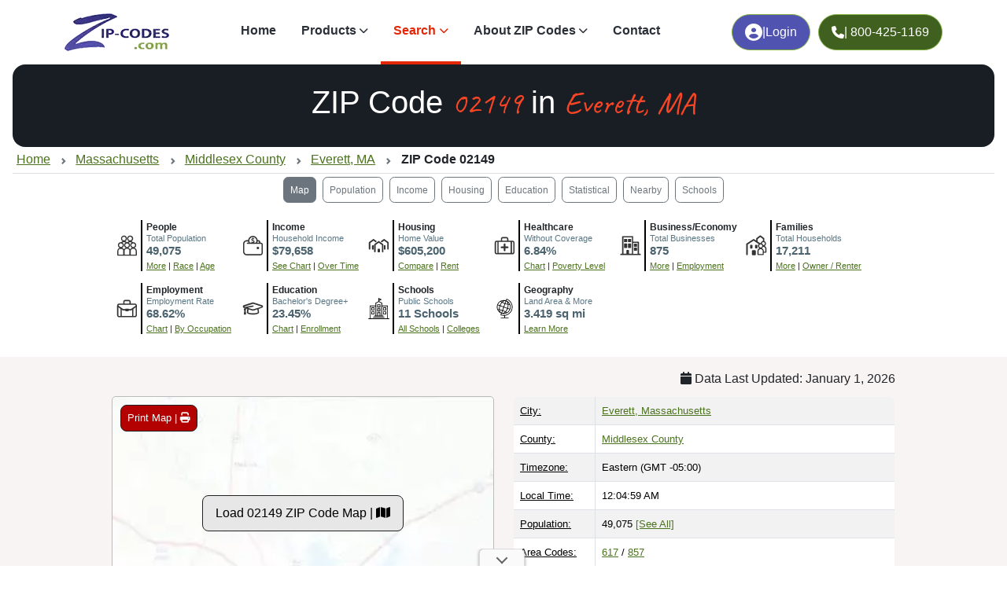

--- FILE ---
content_type: text/html
request_url: https://www.zip-codes.com/zip-code/02149/zip-code-02149.asp
body_size: 72545
content:

<!DOCTYPE html>
<html xml:lang="en" lang="en">
<head>
    <title>ZIP Code 02149 Info, Map, Demographics for Everett, MA</title>
    <meta charset="utf-8"><meta name="viewport" content="width=device-width, initial-scale=1"><meta http-equiv="Content-Type" content="text/html; charset=iso-8859-1"><meta http-equiv="content-language" content="en-us"><meta http-equiv="X-UA-Compatible" content="IE=edge"><meta name="robots" content="index,follow"><meta name="revisit-after" content="31"><meta name="theme-color" content="#959FD3"><meta content="ZIP-Codes.com" property="name" /><meta content="1-800-425-1169" property="telephone" /><meta property="og:site_name" content="ZIP-Codes.com" /><meta property="og:url" content="https://www.zip-codes.com/zip-code/02149/zip-code-02149.asp" /><meta property="og:type" content="article" />
<link rel="canonical" href="https://www.zip-codes.com/zip-code/02149/zip-code-02149.asp"/>
<link rel="preconnect" href="https://fonts.googleapis.com" crossorigin><link rel="preconnect" href="https://fonts.gstatic.com" crossorigin>
<!--link rel="stylesheet" href="https://fonts.googleapis.com/css2?family=Wix+Madefor+Display:wght@400;500;600;700;800&display=swap" rel="preload" as="style" crossorigin /-->
<link rel="preload" href="https://fonts.googleapis.com/css2?family=Caveat:wght@400&display=swap" as="font" type="font/woff2" crossorigin><link rel="preload" href="/assets/plugins/fontawesome/webfonts/fa-solid-900.woff2?display=swap" as="font" type="font/woff2">
<link rel="stylesheet" href="https://fonts.googleapis.com/css2?family=Caveat:wght@400&display=swap" crossorigin>
<!--link rel="stylesheet" href="/assets/plugins/fontawesome/webfonts/fa-solid-900.woff2?display=swap"-->
<link rel="stylesheet" href="https://cdn.jsdelivr.net/npm/bootstrap@5.3.2/dist/css/bootstrap.min.css?v=0.0.05"><link rel="stylesheet" href="/assets/plugins/fontawesome/css/all.min.css"><link rel="stylesheet" href="/assets/css/style.min.css?v=0.0.05"><link rel="icon" href="/favicon.ico" sizes="any"><link rel="icon" href="/favicon.svg" type="image/svg+xml"><link rel="apple-touch-icon" href="/images/icon/icon-192.png"><style>.fw-semibold{font-weight:400 !important}</style>
    <meta name="description" content="02149 Everett, MA: Current demographics, housing, and schools. 49,075 people, $79,658 income, and $605,200 home value. Updated Jan 2026">
    <link rel="preload" href="/images/zip-code-radius-finder/background.webp" as="image" type="image/webp" fetchpriority="high">
</head>
<body class="attribution zcads-man zcads-anchor" data-bs-spy="scroll" data-bs-target="#tab-navbar" data-bs-smooth-scroll="false" tabindex="0">
<nav class="navbar navbar-expand-lg navbar-light sticky-top" id="top-nav"><div class="container"><a class="navbar-brand m-0" href="/" title="ZIP-Codes.com Homepage"><img class="logo-dark" src="/assets/images/logo.webp" alt="ZIP Codes.com Logo" height="32" width="88" fetchpriority="high"></a><div class="d-flex order-lg-2"><a href="/account_login.asp" class="ml-10 btn btn-primary d-sm-flex fw-medium gap-2 hstack rounded-5 mr-22" title="Log into you Account"><i class="fa-solid fa-user-circle" style="min-width: 22px"></i> | <span class="d-sm-inline-block">Login</span></a><a href="tel:800-425-1169" class="ml-10 btn btn-primary d-sm-flex fw-medium gap-2 hstack rounded-5 m10" title="Call us Toll Free"><i class="fa-solid fa-phone" style="min-width: 16px"></i><span class="d-none d-xl-inline-block"> | 800-425-1169</span></a><button class="navbar-toggler" type="button" data-bs-toggle="collapse" data-bs-target="#navbarSupportedContent" aria-controls="navbarSupportedContent" aria-expanded="false" aria-label="Toggle navigation"><span id="nav-icon" class=""><span></span><span></span><span></span></span></button></div><div class="collapse navbar-collapse" id="navbarSupportedContent"><ul class="navbar-nav m-auto mb-2 mb-lg-0"><li class="nav-item"><a class="nav-link" href="/">Home</a></li><li class="nav-item dropdown"><a class="nav-link dropdown-toggle material-ripple" href="/products.asp" role="button" data-bs-toggle="dropdown" aria-expanded="false"><i class="top-menu-icon"></i>Products</a><ul class="dropdown-menu"><li><a class="dropdown-item" href="/zip-code-database.asp" title="U.S. ZIP Code Database">U.S. ZIP Code Database</a></li><li><a class="dropdown-item" href="/zip-plus-4-database.asp" title="U.S. ZIP+4 Database">U.S. ZIP+4 Database</a></li><li><a class="dropdown-item" href="/canadian-postal-code-database.asp" title="Canadian Postal Code Database">Canadian Postal Code Database</a></li><li><a class="dropdown-item" href="/zip-code-map-boundary-data.asp" title="ZIP Code Boundary Data">ZIP Code Boundary Data</a></li><li><a class="dropdown-item" href="/zip-code-api.asp" title="ZIP Code API">ZIP Code API</a></li><li><a class="dropdown-item" href="/area-code-database.asp" title="Area Code Database">Area Code Database</a></li><li><a class="dropdown-item" href="/zip-code-historical-database.asp" title="Historical ZIP Codes">Historical ZIP Codes</a></li><li><a class="dropdown-item" href="/zip-plus-4-historical-database.asp" title="Historical ZIP+4 Database">Historical ZIP+4 Database</a></li><li><a class="dropdown-item" href="/2010-census-database.asp" title="2010 Census Database">2010 Census Database</a></li><li><a class="dropdown-item" href="/zip-code-radius-app.asp" title="FREE Radius Application">FREE Radius Application</a></li></ul></li><li class="nav-item dropdown"><a class="nav-link dropdown-toggle material-ripple active" href="search.asp" role="button" data-bs-toggle="dropdown" aria-expanded="false" title="Search"><i class="top-menu-icon"></i>Search</a><ul class="dropdown-menu"><li><a class="dropdown-item" href="/search.asp" title="Lookup ZIP Code">Lookup ZIP Code</a></li><li><a class="dropdown-item" href="/search.asp?type=city" title="ZIP Codes of City">ZIP Codes of City</a></li><li><a class="dropdown-item" href="/search.asp?type=advanced" title="Advanced Search">Advanced Search</a></li><li><a class="dropdown-item" href="/zip-code-radius-finder.asp" title="ZIP Code Radius Finder">ZIP Code Radius Finder</a></li><li><a class="dropdown-item" href="/distance_calculator.asp" title="ZIP Code Distance Calculator">ZIP Code Distance Calculator</a></li><li><a class="dropdown-item" href="/locate-a-post-office.asp" title="Locate a Post Office">Locate a Post Office</a></li><li><a class="dropdown-item" href="/search.asp?type=areacode" title="Lookup Area Code">Lookup Area Code</a></li></ul></li><li class="nav-item dropdown"><a class="nav-link dropdown-toggle material-ripple" href="/learn-about-zip-codes.asp" role="button" data-bs-toggle="dropdown" aria-expanded="false" title="About ZIP Codes"><i class="top-menu-icon"></i>About ZIP Codes</a><ul class="dropdown-menu"><li><a class="dropdown-item" href="/learn-about/us-zip-code-maps-1-2-3-digit-and-null-coverage.asp" title="US ZIP Code Zone Maps – 1, 2, 3 Digit & Null Coverage">ZIP Code Zone Maps</a></li><li><a class="dropdown-item" href="/zip-code-statistics.asp" title="ZIP Code Facts & Stats">ZIP Code Facts &amp; Stats</a></li><li><a class="dropdown-item" href="/connecticut-change-to-planning-regions.asp" title="CT Change to Planning Regions">CT Change to Planning Regions</a></li><li><a class="dropdown-item" href="/united-states-zip-codes-timeline.asp" title="ZIP Code Timeline">ZIP Code Timeline</a></li><li><a class="dropdown-item" href="/zip-codes-history.asp" title="ZIP Codes History">ZIP Codes History</a></li><li><a class="dropdown-item" href="/learn-about-zip-codes.asp" title="Learn About Articles">Learn About Articles</a></li></ul></li><li class="nav-item"><a class="nav-link" href="/contact.asp" title="Contact us">Contact</a></li></ul><div class="d-sm-none"><a href="/account_login.asp" class="btn btn-primary d-flex gap-2 hstack justify-content-center rounded-3 my-2 purple" title="Log into your Account"><i class="fa-solid fa-user-circle me-2"></i><div class="vr d-none d-sm-inline-block"></div>Account Login</a><a href="tel:800-425-1169" class="btn btn-primary d-flex gap-2 hstack justify-content-center rounded-3" title="Call us Toll Free"><i class="fa-solid fa-phone me-2"></i><div class="vr d-none d-sm-inline-block"></div><span>800-425-1169</span></a></div></div></div></nav>
    <section class="hero mx-3 overflow-hidden position-relative py-4 py-lg-4 rounded-4 text-white" style="background-color: #191e25;">
        <div class="row justify-content-center">
            <div class="col-10">
                <h1 class="display-6 fw-semibold text-center text-white">ZIP Code <span class="font-caveat text-primary">02149</span> in <span class="font-caveat text-primary">Everett, MA</span></h1>
            </div>
        </div>
    </section>
    <section id="sub-nav" class="mx-3 ">
        <div class="overlay-content py-1 breadcrumb-wrapper breadcrumb-scrollable">
            <nav aria-label="breadcrumb">
              <ol vocab="https://schema.org/" typeof="BreadcrumbList" class="breadcrumb">
                <li property="itemListElement" typeof="ListItem"><a property="item" typeof="WebPage" href="/"><span property="name">Home</span></a><meta property="position" content="1"></li>
                <li property="itemListElement" typeof="ListItem"><a href="/state/ma.asp" property="item" typeof="WebPage"><span property="name">Massachusetts</span></a><meta property="position" content="2"></li>
                <li property="itemListElement" typeof="ListItem"><a href="/county/ma-middlesex.asp" property="item" typeof="WebPage"><span property="name">Middlesex County</span></a><meta property="position" content="3"></li>
                <li property="itemListElement" typeof="ListItem"><a href="/city/ma-everett.asp" property="item" typeof="WebPage"><span property="name">Everett, MA</span></a><meta property="position" content="4"></li>
                <li property="itemListElement" typeof="ListItem" class="active" aria-current="page"><span property="name">ZIP Code 02149</span><meta property="position" content="5"></li>
              </ol>
            </nav>
        </div>
    </section>
     <nav class="navbar navbar-light justify-content-center sticky-md-top sticky-lg-top sticky-xl-top top-below-nav" id="tab-navbar" role="navigation" aria-label="Page section navigation"><a href="#top" class="btn btn-sm btn-outline-secondary my-1 mx-1" aria-current="location" aria-label="Jump to interactive map showing ZIP Code 02149 boundaries and location">Map</a><a href="#population-demographics" class="btn btn-sm btn-outline-secondary my-1 mx-1" aria-label="Jump to population demographics including age, gender, and race breakdowns">Population</a><a href="#income-employment" class="btn btn-sm btn-outline-secondary my-1 mx-1" aria-label="Jump to income and employment statistics including median household income and occupation data">Income</a><a href="#housing-affordability" class="btn btn-sm btn-outline-secondary my-1 mx-1" aria-label="Jump to housing affordability data including home values, rent prices, and occupancy rates">Housing</a><a href="#education-health-community" class="btn btn-sm btn-outline-secondary my-1 mx-1" aria-label="Jump to education, health insurance coverage, and poverty statistics">Education</a><a href="#statistical" class="btn btn-sm btn-outline-secondary my-1 mx-1" aria-label="Jump to geographic boundaries, land area, and statistical classifications">Statistical</a><a href="#adjacent" class="btn btn-sm btn-outline-secondary my-1 mx-1" aria-label="Jump to list of nearby and adjacent ZIP Codes">Nearby</a><a href="#schools" class="btn btn-sm btn-outline-secondary my-1 mx-1" aria-label="Jump to public schools, private schools, and colleges serving this ZIP Code">Schools</a></nav><section id="demographicprofile" class="container anchor-scroll py-3" aria-label="Key Demographics Summary" role="navigation"><div class="qv"><div class="ic"><img src="/assets/images/census/people.svg" width="50" height="50" loading="eager" alt="Population & People by Race, Gender, and Age Group"></div><div class="in"><div class="la">People</div><div class="te">Total Population</div><div class="va">49,075</div><a href="#demographics" aria-label="More information about Population and People">More</a> | <a href="#race" aria-label="Chart showing Population by Race">Race</a> | <a href="#popagegender" aria-label="Chart showing Population by Age and Gender">Age</a></div></div><div class="qv"><div class="ic"><img src="/assets/images/census/income.svg" width="50" height="50" loading="eager" alt="Household Income and Income Over Time (Household, Family, Nonfamily, Male, Female)"></div><div class="in"><div class="la">Income</div><div class="te">Household Income</div><div class="va">$79,658</div><a href="#avgincome" aria-label="Compare Household Income to Place, County, State, and National levels">See Chart</a> | <a href="#incomeovertime" aria-label="Explore Income Over Time for Households, Families, Nonfamilies, Malea, and Females">Over Time</a></div></div><div class="qv"><div class="ic"><img src="/assets/images/census/housing.svg" width="50" height="50" loading="eager" alt="Housing, House Value, and Rent"></div><div class="in"><div class="la">Housing</div><div class="te">Home Value</div><div class="va">$605,200</div><a href="#avghousevalue" aria-label="Compare Home Value to Place, County, State, and National levels, then emplore Home Value Over Time">Compare</a> | <a href="#grossrent" aria-label="See Rent costsbroken down, then explore how Rent Over Time has changed">Rent</a></div></div><div class="qv"><div class="ic"><img src="/assets/images/census/health.svg" width="50" height="50" loading="eager" alt="Healthcare Coverage and Poverty Status over time"></div><div class="in"><div class="la">Healthcare</div><div class="te">Without Coverage</div><div class="va">6.84%</div><a href="#healthinsurance" aria-label="Explore Health Insurance Coverage by Type (Private, Public, Uninsured)">Chart</a> | <a href="#povertyovertime" aria-label="Learn more about Percentage of People in Poverty Over Time for this area">Poverty Level</a></div></div><div class="qv"><div class="ic"><img src="/assets/images/census/business.svg" width="50" height="50" loading="eager" alt="Local Business & Economy"></div><div class="in"><div class="la">Business/Economy</div><div class="te">Total Businesses</div><div class="va">875</div><a href="#businessdemographics" aria-label="Learn more about Businesses in this area">More</a> | <a href="#employment" aria-label="Learn more about Employment Status (Employed, Unemployed, and Not in labor force)">Employment</a></div></div><div class="qv"><div class="ic"><img src="/assets/images/census/family.svg" width="50" height="50" loading="eager" alt="Families, Households, and Occupancy"></div><div class="in"><div class="la">Families</div><div class="te">Total Households</div><div class="va">17,211</div><a href="#housing-type" aria-label="Learn more about Housing Type (Single-Family, Multi-Family, Other) in this area">More</a> | <a href="#housing-occupancy " aria-label="Learn more about Housing Occupany and Owners vs Renters, including those with mortages and who owns free and clear">Owner / Renter</a></div></div><div class="qv"><div class="ic"><img src="/assets/images/census/employment.svg" width="50" height="50" loading="eager" alt="Employment Status and Occupation"></div><div class="in"><div class="la">Employment</div><div class="te">Employment Rate</div><div class="va">68.62%</div><a href="#employment" aria-label="Explore Employment Status (Employed, Unemployed, and Not in Labor Force)">Chart</a> | <a href="#occupationclass" aria-label="Explore Employment by Occupation type for civilians employed whoa re 16 and over">By Occupation</a></div></div><div class="qv"><div class="ic"><img src="/assets/images/census/education.svg" width="50" height="50" loading="eager" alt="Educational Attainment & Enrollment"></div><div class="in"><div class="la">Education</div><div class="te">Bachelor's Degree+</div><div class="va">23.45%</div><a href="#education" aria-label="Learn more about Educational Attainment of Adults, including Bachelor's Degree+ and % of people who completed High school or higher">Chart</a> | <a href="#school-enrollment" aria-label="Learn more about School Enrollment by Education Level (Ages 3 and Older) with groups for Early Childhood, K-12, and college">Enrollment</a></div></div><div class="qv d-none d-md-block"><div class="ic"><img src="/assets/images/census/school.svg" width="50" height="50" loading="eager" alt="Public, Private, and Post Secondary Schools"></div><div class="in"><div class="la">Schools</div><div class="te">Public Schools</div><div class="va">11 Schools</div><a href="#schools" aria-label="Learn more about Public & Private Schools nearby with School Districts">All Schools</a> | <a href="#psschools" aria-label="Learn more about Colleges and Post Secondary Education Institutions nearby">Colleges</a></div></div><div class="qv d-none d-md-block"><div class="ic"><img src="/assets/images/census/geography.svg" width="50" height="50" loading="eager" alt="Geography, Land Area, and Statistical Classifications"></div><div class="in"><div class="la">Geography</div><div class="te">Land Area &amp; More</div><div class="va">3.419 sq mi</div><a href="#statistical" aria-label="Learn about the Geography, Land Area, and Statistical Classifications for this area">Learn More</a></div></div><div class="clearfix" style="clear:both"></div></section><div id="top" class="py-3 anchor-scroll position-relative bg-light"><div class="container-lg"><div id="publication_date"><i class="fa-solid fa-calendar"></i> Data Last Updated: January 1, 2026</div><div class="row"><div class="col-md-6 mt-2">  <div id="mapZ" style="position:relative" align="center" fetchpriority="high"> <a id="map-print-button" class="button red map-print-button" href="javascript:mappingHere.print();" data-bs-toggle="tooltip" data-bs-html="true" data-bs-original-title="Pan/Zoon to adjust the map view, then 'Print Map' will download a PNG snapshot for printing. You can enable fullscreen mode for an even larger image." data-filename="ZIP-Code-Map-for-02149-zip-codes.com.png">Print Map | <i class="fa-solid fa-print"></i></a> <a href="javascript:mappingHere.lazyLoad();" class="button lightgray" id="loadMapButton" style="margin-top:125px;" title="Load 02149 ZIP Code Map">Load 02149 ZIP Code Map | <i class="fa-solid fa-map"></i></a> <div id="map-attr" class="map-attr"><a href="https://www.maptiler.com/copyright/" target="_blank">&copy; MapTiler</a> <a href="https://www.openstreetmap.org/copyright" target="_blank">&copy; OpenStreetMap contributors</a></div> </div> </div><div class="col-md-6 mt-2"><div id="info"><table cellpadding="8" cellspacing="0" border="0" width="100%" class="table table-striped table-hover table-bordered small border rounded-3 overflow-hidden" aria-label="ZIP Code 02149 key statistics and information"><tr itemscope itemtype="https://schema.org/Place"><td><span class="tool-tip" data-bs-toggle="tooltip" data-bs-title="Primary city name assigned by USPS for this ZIP Code.">City:</span></td><td itemprop="name"><a href="/city/ma-everett.asp" title="All ZIP Codes in Everett, MA">Everett, Massachusetts</a></td></tr><tr><td><span class="tool-tip" data-bs-toggle="tooltip" data-bs-title="ZIP Code 02149 is located in 1 County.">County:</span></td><td><a href="/county/ma-middlesex.asp" title="FIPS Code: 25017">Middlesex County</a></td></tr><tr><td valign="top"><span class="tool-tip" data-bs-toggle="tooltip" data-bs-title="Time zone(s) for this area. U.S. has 7 standard zones: Hawaii-Aleutian, Alaska, Pacific, Mountain, Central, Eastern, and Atlantic, plus territorial zones.">Timezone:</span></td><td>Eastern (GMT -05:00)</%></td></tr><tr><td valign="top"><span class="tool-tip" data-bs-toggle="tooltip" data-bs-title="Current local time for each timezone covering this area. Multiple times shown if area spans multiple zones.">Local Time:</span></td><td><span class="localTime" tz="5">8:29:11 PM</span></td></tr><tr itemscope itemtype="https://schema.org/PostalAddress"><td><span class="tool-tip" data-bs-toggle="tooltip" data-bs-title="Total population from 2020 Census, including all residents regardless of citizenship or immigration status-those who usually live here, not just those present on Census day.">Population:</span></td><td itemprop="population">49,075 <a href="#demographics" class="more" title="More Demographic Data for ZIP Code 02149">[See All]</a></td></tr><tr><td><span class="tool-tip" data-bs-toggle="tooltip" data-bs-title="Telephone area codes assigned to this ZIP Code.">Area Codes:</span></td><td><a href="/area-code/area-code-617.asp" title="617 Area Code">617</a> / <a href="/area-code/area-code-857.asp" title="857 Area Code">857</a></td></tr><tr><td><span class="tool-tip" data-bs-toggle="tooltip" data-bs-title="This type is assigned to ZIP Codes which primarily use street delivery to mailboxes. Standard (Non-Unique) types can include PO Boxes, but this will be the minority use. ">Classification:</span></td><td>Standard [<span class="more">Normal Street Delivery</span>] </td></tr><tr><td><span class="tool-tip" data-bs-toggle="tooltip" data-bs-title="Geographic center (centroid) of this area in latitude/longitude.">Coordinates:</span></td><td>42.4060, -71.0517</td></tr><tr><td><span class="tool-tip" data-bs-toggle="tooltip" data-bs-title="Approximate land area in square miles covered by ZIP Code 02149.">Land Area:</span></td><td>3.419 <span class="more">sq mi</span></td></tr><tr><td><span class="tool-tip" data-bs-toggle="tooltip" data-bs-title="Direct URL to this page for sharing or bookmarking.">Quick Link:</span></td><td><div class="copy text-wrap"><a href="javascript:copy.do('https://www.zip-codes.com/zip-code/02149/zip-code-02149.asp')" class="copy" title="Copy the direct link to this page"><i class="fa-solid fa-copy"></i></a>https://www.zip-codes.com/zip-code/02149/zip-code-02149.asp</div></td></tr></table><p align="center"><a href="/zip-code-database.asp" style="width: 90%" class="button blue" title="Download the complete ZIP Code Database - Accurate, Up-to-Date, and Easy to Use">Download this data | <i class="fa-solid fa-download"></i></a></p><p align="center"><a href="/zip-code-map-boundary-data.asp" style="width: 90%" class="button red" alt="Download ZIP Code Boundaries for Every U.S. ZIP - Accurate, Detailed & Ready to Use">Download ZIP Boundaries | <i class="fa-solid fa-draw-polygon"></i></a></p></div></div></div><ins class='adsbygoogle my-2' style='display:block' data-ad-client='ca-pub-6449469715038723' data-ad-slot='7441826923' data-ad-format='auto' data-full-width-responsive='true'></ins></div></div><div class="py-3 anchor-scroll" id="demographics"><div class="container anchor-scroll pt-5" id="population-demographics"><div class="alert alert-info text-center mb-3 p-1" role="status"><strong>Interactive charts <i class="fa-solid fa-chart-pie"></i> load automatically as you scroll.</strong> Hover for data, click to explore trends, and use the menu <i class="fa-solid fa-bars"></i> to export. </div><h2>Population &amp; Demographics</h2><hr><p>ZIP Code 02149 has <b>49,075</b> residents and <b>17,211</b> households (average <b>2.84</b> persons per household). The median age is <b>35.2</b> years, younger than the state (39.9) and younger than the nation (38.8). The gender split is <b>49.6%</b> male and <b>50.4%</b> female, which is slightly higher than the state male share (48.4%). Largest groups are White (<b>37.4%</b>, much lower than the state average of 69.6% and well below the national average of 61.6%) and Hispanic or Latino (<b>28.5%</b>); Hispanic or Latino residents make up <b>28.5%</b>, which is much higher than the state average (12.6%), and Other / Two or More Races share is much higher than both the state (7.1%) and national averages (8.4%).</p><p align="center" class="mt-2 mb-5"><b>Explore More:</b> <a href="#popovertime" class="badge bg-warning py-2 rounded-pill text-black ms-1 mb-2">Population Over Time</a> <a href="#popagegender" class="badge bg-warning py-2 rounded-pill text-black ms-1 mb-2">By Age &amp; Gender</a> <a href="#race" class="badge bg-warning py-2 rounded-pill text-black ms-1 mb-2">By Race</a> <a href="#gender" class="badge bg-warning py-2 rounded-pill text-black ms-1 mb-2">By Gender</a> <a href="#nativityandcitizenship" class="badge bg-warning py-2 rounded-pill text-black ms-1 mb-2">Nativity &amp; Citizenship</a><div class="source azl mb-5">Source: U.S. Census 2020 Demographics &amp; Housing Characteristics (DHC) and U.S. Census 2011-2024 American Community Survey (ACS) 5-Year Estimates.</div><div class="row"><div class="col-lg-6 col-md-6 col-sm-12 col-xs-12"><table border="0" cellspacing="0" cellpadding="0" width="100%" class="table table-striped table-hover table-bordered small border rounded-3 overflow-hidden"><tbody><tr><td><span class="tool-tip" data-bs-toggle="tooltip" data-bs-title="2020 Census count of all usual residents, regardless of citizenship, not just those present on Census day. This is an exact count, not an estimate.">2020 Population:</span></td><td>49,075<span class="tbl-source">Source: Census DHC</span></td></tr><tr><td><span class="tool-tip" data-bs-toggle="tooltip" data-bs-title="5-year ACS estimate (2021-2024) of usual residents including group quarters. Survey-based with margin of error; use caution comparing small differences.">2024 ACS Population Estimate:</span></td><td>49,236<span class="tbl-source">Source: Census ACS</span></td></tr><tr><td><span class="tool-tip" data-bs-toggle="tooltip" data-bs-title="Current household population estimate (January2026) based on USPS delivery data and occupancy rates. Excludes institutional populations (nursing homes, prisons, etc.).">2026 ZC Population Estimate:</span></td><td>48,518<span class="tbl-source">Source: ZIP-Codes.com</span></td></tr><tr><td><span class="tool-tip" data-bs-toggle="tooltip" data-bs-title="Population per square mile of land area.">Population Density:</span></td><td>14,353.6 <span class="more">people per sq mile</span></td></tr><tr><td><span class="tool-tip" data-bs-toggle="tooltip" data-bs-title="Median household income from ACS 5-year estimates.">Average Income:</span></td><td>$79,658<span class="tbl-source">Source: Census ACS</span></td></tr></tbody></table></div><div class="col-lg-6 col-md-6 col-sm-12 col-xs-12"><table border="0" cellspacing="0" cellpadding="0" width="100%" class="table table-striped table-hover table-bordered small border rounded-3 overflow-hidden"><tbody><tr><td><span class="tool-tip" data-bs-toggle="tooltip" data-bs-title="Total households from 2020 Census ZIP Code Tabulation Area.">Households:</span></td><td>17,211<span class="tbl-source">Source: Census DHC</span></td></tr><tr><td><span class="tool-tip" data-bs-toggle="tooltip" data-bs-title="Median home value from ACS 5-year estimates.">Average House Value:</span></td><td>$605,200<span class="tbl-source">Source: Census ACS</span></td></tr><tr><td><span class="tool-tip" data-bs-toggle="tooltip" data-bs-title="Average household size from 2020 Census (not projected).">Persons Per Household:</span></td><td>2.84<span class="tbl-source">Source: Census DHC</span></td></tr><tr><td><span class="tool-tip" data-bs-toggle="tooltip" data-bs-title="Average size of family households (2+ related individuals). Census defines family households as those with people related by birth, marriage, or adoption. From ACS estimates.">Average Family Size:</span></td><td>3.40<span class="tbl-source">Source: Census ACS</span></td></tr></tbody></table></div></div><div class="container py-3 anchor-scroll chart-group" id="popovertime"><h3>Population Over Time (with 2010 &amp; 2020 Census Benchmarks)</h3><hr><div id="chart-popovertime" class="slide" data-chart-loaded="false" role="img" aria-label="Population estimates for ZIP 02149 from 2011 to 2024 with 2010 and 2020 Census benchmarks.">Line chart of ZIP 02149 population estimates from 2011-2024, with markers for the 2010 and 2020 Decennial Census counts to show growth or decline over time. Chart loads automatically and replaces this content. <a href="javascript:char.loadOne('chart-popovertime')" class="lc button orange small">Load Chart Manually (if needed)</a></div><div class="table-responsive"><table cellpadding="0" cellspacing="0" border="0" width="100%" class="table table-striped table-hover table-bordered small border rounded-3 overflow-hidden text-nowrap sortableTbl no-sort"><thead><tr><th>Group</th><th>2010</th><th>2011</th><th>2102</th><th>2013</th><th>2014</th><th>2015</th><th>2016</th><th>2017</th><th>2018</th><th>2019</th><th>2020</th><th>2021</th><th>2022</th><th>2023</th></tr></thead><tbody><tr><td><span class="legend-color" style="background-color: #0075c2"></span> Census ACS Population Estimate</td><td>--</td><td>41,074</td><td>41,607</td><td>42,076</td><td>42,717</td><td>43,717</td><td>44,496</td><td>44,993</td><td>45,596</td><td>46,118</td><td>46,275</td><td>48,584</td><td>48,685</td><td>49,236</td></tr><tr><td><span class="legend-color" style="background-color: #b70707"></span> Decennial Census</td><td>41,550</td><td>--</td><td>--</td><td>--</td><td>--</td><td>--</td><td>--</td><td>--</td><td>--</td><td>--</td><td>49,075</td><td>--</td><td>--</td><td>--</td></tr></tbody></table></div><div class="source">Source: U.S. Census 2011-2024 American Community Survey 5-Year Estimates. DP05. DEMOGRAPHIC AND HOUSING ESTIMATES</div></div><div class="container py-3 anchor-scroll chart-group" id="popagegender"><h3>Population by Age &amp; Gender (Total, Male, Female)</h3><hr><div class="row"><div class="col-lg-4 col-md-4 col-sm-12 col-xs-12 text-center"><p><span class="tool-tip" data-bs-toggle="tooltip" data-bs-title="Median age from 2020 Census-the midpoint where half the population is older and half is younger.">Median Age:</span> 35.2</p></div><div class="col-lg-4 col-md-4 col-sm-6 col-xs-12 text-center"><p><span class="tool-tip" data-bs-toggle="tooltip" data-bs-title="Median age for males from 2020 Census based on self-reported sex at birth.">Male Median Age:</span> 34.3</p></div><div class="col-lg-4 col-md-4 col-sm-6 col-xs-12 text-center"><p><span class="tool-tip" data-bs-toggle="tooltip" data-bs-title="Median age for females from 2020 Census based on self-reported sex at birth.">Female Median Age:</span> 36.1</p></div></div><div id="chart-popbreakdown" class="slide" data-chart-loaded="false" role="img" aria-label="Population by age group and gender for ZIP 02149.">Line chart for ZIP 02149 showing total, male, and female population by age group. Chart loads automatically and replaces this content. <a href="javascript:char.loadOne('chart-popbreakdown')" class="lc button orange small">Load Chart Manually (if needed)</a></div><div class="table-responsive"><table cellpadding="0" cellspacing="0" border="0" width="100%" class="table table-striped table-hover table-bordered small border rounded-3 overflow-hidden text-nowrap sortableTbl no-sort"><thead><tr><th>Group</th><th>< 5</th><th>5-9</th><th>10-14</th><th>15-19</th><th>20-24</th><th>25-29</th><th>30-34</th><th>35-39</th><th>40-44</th><th>45-49</th><th>50-54</th><th>55-59</th><th>60-64</th><th>65-69</th><th>70-74</th><th>75-79</th><th>80-84</th><th>85+</th></tr></thead><tbody><tr><td><span class="legend-color" style="background-color: #0075c2"></span> Male</td><td>1,404</td><td>1,573</td><td>1,542</td><td>1,596</td><td>1,817</td><td>2,259</td><td>2,311</td><td>2,117</td><td>1,692</td><td>1,582</td><td>1,573</td><td>1,372</td><td>1,141</td><td>900</td><td>608</td><td>425</td><td>233</td><td>218</td></tr><tr><td><span class="legend-color" style="background-color: #f35be6"></span> Female</td><td>1,405</td><td>1,515</td><td>1,588</td><td>1,408</td><td>1,657</td><td>2,108</td><td>2,195</td><td>2,021</td><td>1,755</td><td>1,599</td><td>1,543</td><td>1,522</td><td>1,336</td><td>999</td><td>721</td><td>540</td><td>391</td><td>409</td></tr><tr class="sum"><td><span class="legend-color" style="background-color: #000"></span> Total</td><td>2,809</td><td>3,088</td><td>3,130</td><td>3,004</td><td>3,474</td><td>4,367</td><td>4,506</td><td>4,138</td><td>3,447</td><td>3,181</td><td>3,116</td><td>2,894</td><td>2,477</td><td>1,899</td><td>1,329</td><td>965</td><td>624</td><td>627</td></tr></tbody></table></div><div class="source">Source: U.S. Census Bureau (2020) Demographics &amp; Housing Characteristics (DHC)</div></div><div class="container py-3 anchor-scroll chart-group" id="race"><div class="outputselector"><a href="javascript:swapChart('race', 0)" class="tab selected" title="Population by Race Pie Chart">Pie Chart &amp; Table</a><a href="javascript:swapChart('race', 1)" class="tab" title="Population by Race Comparison Bar Chart">Comparison Chart</a></div><h3>Population by Race</h3><hr><div id="race-0" class="row format"><div class="col-lg-6 col-md-6 col-sm-12 col-xs-12"><div id="chart-race" class="slide" data-chart-loaded="false" role="img" aria-label="Race and ethnicity share in ZIP 02149">Pie chart of the racial and ethnic makeup of ZIP 02149. Table below includes counts and percentages. Chart loads automatically and replaces this content. <a href="javascript:char.loadOne('chart-race')" class="lc button orange small">Load Chart Manually (if needed)</a></div></div><div class="col-lg-6 col-md-6 col-sm-12 col-xs-12"><table border="0" cellspacing="0" cellpadding="0" width="100%" class="table table-striped table-hover table-bordered small border rounded-3 overflow-hidden ar st"><tbody><tr><td><span class="legend-color" style="background-color: #0075c2"></span> <span class="tool-tip" data-bs-toggle="tooltip" data-bs-title="2020 Census count of individuals who selected White/Caucasian, including those who selected multiple races.">White:</span></td><td>18,352</td><td>33.59%</td></tr><tr><td><span class="legend-color" style="background-color: #1aaf5d"></span> <span class="tool-tip" data-bs-toggle="tooltip" data-bs-title="2020 Census count of individuals who selected Black or African American, including those who selected multiple races.">Black:</span></td><td>7,189</td><td>13.16%</td></tr><tr><td><span class="legend-color" style="background-color: #f2c500"></span> <span class="tool-tip" data-bs-toggle="tooltip" data-bs-title="2020 Census count of Hispanic/Latino ethnicity (Mexican, Puerto Rican, Cuban, etc.). Census treats Hispanic as an ethnicity, not a race; individuals also select a race separately.">Hispanic:</span>*</td><td>13,990</td><td>25.61%</td></tr><tr><td><span class="legend-color" style="background-color: #f45b00"></span> <span class="tool-tip" data-bs-toggle="tooltip" data-bs-title="2020 Census count of individuals who selected Asian (Chinese, Filipino, Indian, Vietnamese, Korean, Japanese, or other), including those who selected multiple races.">Asian:</span></td><td>3,712</td><td>6.79%</td></tr><tr><td><span class="legend-color" style="background-color: #8e0000"></span> <span class="tool-tip" data-bs-toggle="tooltip" data-bs-title="2020 Census count of individuals who selected American Indian or Alaska Native, including those who selected multiple races.">American Indian:</span></td><td>326</td><td>0.60%</td></tr><tr><td><span class="legend-color" style="background-color: #0e948c"></span> <span class="tool-tip" data-bs-toggle="tooltip" data-bs-title="2020 Census count of individuals who selected Native Hawaiian or Pacific Islander, including those who selected multiple races.">Hawaiian:</span></td><td>15</td><td>0.03%</td></tr><tr><td><span class="legend-color" style="background-color: #8cbb2c"></span> <span class="tool-tip" data-bs-toggle="tooltip" data-bs-title="2020 Census count for all other race categories not listed above.">Other:</span></td><td>11,047</td><td>20.22%</td></tr><tr class="sum"><td><span class="legend-color" style="background-color: #fff; border-color: #000"></span> <span class="tool-tip" data-bs-toggle="tooltip" data-bs-title="Total population count across all race categories from 2020 Census.">Total:</span></td><td>54,631</td><td>100%</td></tr></tbody></table></div></div><div id="race-1" class="format hidden" style="min-height:250px"><div id="chart-race-compare" class="slide" data-chart-loaded="false" role="img" aria-label="Race/Ethnicity comparison: ZIP 02149 vs Everett, Middlesex, MA, and U.S.">Comparison Bar chart comparing ZIP 02149 to Everett, Middlesex, Massachusetts, and the U.S. for each race/ethnicity group. Chart loads automatically and replaces this content. <a href="javascript:char.loadOne('chart-race-compare')" class="lc button orange small">Load Chart Manually (if needed)</a></div></div><div class="source">Source: U.S. Census Bureau (2020) Demographics &amp; Housing Characteristics (DHC)</div><div class="azl">* NOTE: <i>Hispanic or Latino</i> is an ethnicity, not a race. This means individuals who identify as Hispanic will also be included in one of the race categories (such as White or Black). As a result, the totals shown here may exceed 100% when Hispanic is displayed alongside racial groups.</div></div><div class="container py-3 anchor-scroll chart-group" id="gender"><div class="outputselector"><a href="javascript:swapChart('gender', 0)" class="tab selected" title="Gender Breakdown Pie Chart">Pie Chart &amp; Table</a><a href="javascript:swapChart('gender', 1)" class="tab" title="Gender Breakdown Comparison Bar Chart">Comparison Chart</a></div><h3>Gender Breakdown</h3><hr><div id="gender-0" class="row format"><div class="col-lg-6 col-md-6 col-sm-12 col-xs-12"><div id="chart-gender" class="slide" data-chart-loaded="false" role="img" aria-label="Male and female share in ZIP 02149">Simple chart showing male vs female share of the population in ZIP Code 02149. Chart loads automatically and replaces this content. <a href="javascript:char.loadOne('chart-gender')" class="lc button orange small">Load Chart Manually (if needed)</a></div></div><div class="col-lg-6 col-md-6 col-sm-12 col-xs-12"><table border="0" cellspacing="0" cellpadding="0" width="100%" class="table table-striped table-hover table-bordered small border rounded-3 overflow-hidden ar st"><thead><tr><th>Gender</th><th>Count</th><th>%</th><th>Median Age</th></tr></thead><tbody><tr><td><span class="legend-color" style="background-color: #0075c2"></span> <span class="tool-tip" data-bs-toggle="tooltip" data-bs-title="Male population from 2020 Census based on self-reported sex at birth.">Males:</span></td><td>24,363</td><td>49.64%</td><td>34.3 years</td></tr><tr><td><span class="legend-color" style="background-color: #f35be6"></span> <span class="tool-tip" data-bs-toggle="tooltip" data-bs-title="Female population from 2020 Census based on self-reported sex at birth.">Females:</span></td><td>24,712</td><td>50.36%</td><td>36.1 years</td></tr><tr class="sum"><td><span class="legend-color" style="background-color: #fff; border-color: #000"></span> <span class="tool-tip" data-bs-toggle="tooltip" data-bs-title="Total male and female population.">Total:</span></td><td>49,075</td><td>100%</td><td>35.2 years</td></tr></tbody></table></div></div><div id="gender-1" class="format hidden" style="min-height:250px"><div id="chart-gender-compare" class="slide" data-chart-loaded="false" role="img" aria-label="Comparison Bar Chart showing Gender (male vs female) Population to the city, county, state, and national averages.">Comparison Bar Chart ZIP 02149 to Everett, Middlesex, Massachusetts, and the U.S. for each Gender (male vs female). Chart loads automatically and replaces this content. <a href="javascript:char.loadOne('chart-gender-compare')" class="lc button orange small">Load Chart Manually (if needed)</a></div></div><div class="source">Source: U.S. Census Bureau (2020) Demographics &amp; Housing Characteristics (DHC)</div></div><div class="container py-3 anchor-scroll chart-group" id="nativityandcitizenship"><h3>Nativity &amp; Citizenship</h3><hr><div id="nativityandcitizenship-0" class="row format"><div class="col-lg-6 col-md-6 col-sm-12 col-xs-12"><div id="chart-nativityandcitizenship-pie" class="slide" data-chart-loaded="false" role="img" aria-label="Pie chart showing nativity in ZIP 02149, divided into native residents and foreign-born residents.">Pie chart showing nativity in ZIP 02149. Categories include native residents (born in the United States, Puerto Rico, U.S. Island Areas, or abroad to American parents) and foreign-born residents. A table below lists counts and percentages. Chart loads automatically and replaces this content. <a href="javascript:char.loadOne('chart-nativityandcitizenship-pie')" class="lc button orange small">Load Chart Manually (if needed)</a></div></div><div class="col-lg-6 col-md-6 col-sm-12 col-xs-12"><div class="table-responsive"><table border="0" cellspacing="0" cellpadding="0" width="100%" class="table table-striped table-hover table-bordered small border rounded-3 overflow-hidden ar st"><tbody><tr><td><span class="legend-color" style="background-color: #0075c2"></span> <span class="tool-tip" data-bs-toggle="tooltip" data-bs-title="Born in one of the 50 states or D.C.">Native, born in the United States:</span></td><td>25,286</td><td>51.36%</td></tr><tr><td><span class="legend-color" style="background-color: #4a90e2"></span> <span class="tool-tip" data-bs-toggle="tooltip" data-bs-title="U.S. citizens at birth born in Puerto Rico, U.S. territories, or abroad to American parent(s).">Native, born in PR, Island Areas, or abroad:</span></td><td>1,564</td><td>3.18%</td></tr><tr><td><span class="legend-color" style="background-color: #e74c3c"></span> <span class="tool-tip" data-bs-toggle="tooltip" data-bs-title="Born outside the U.S. or its territories and later naturalized as U.S. citizens.">Foreign born, naturalized U.S. citizen:</span></td><td>8,115</td><td>16.48%</td></tr><tr><td><span class="legend-color" style="background-color: #8e0000"></span> <span class="tool-tip" data-bs-toggle="tooltip" data-bs-title="Born outside the U.S. or its territories and not U.S. citizens.">Foreign born, not a U.S. citizen:</span></td><td>14,271</td><td>45.47%</td></tr><tr class="sum"><td><span class="legend-color" style="background-color: #fff; border-color: #000;"></span> <span class="tool-tip" data-bs-toggle="tooltip" data-bs-title="Total population including native and foreign-born residents.">Total Population:</span></td><td>49,236</td><td>100%</td></tr><tr class="sum"><td nowrap><span class="tool-tip" data-bs-toggle="tooltip" data-bs-title="All U.S.-born and U.S. citizens at birth, including those born in territories or abroad to American parents.">Total Native Population:</span></td><td>26,850</td><td>54.53%</td></tr> <tr class="sum"><td nowrap> <span class="tool-tip" data-bs-toggle="tooltip" data-bs-title="All foreign-born residents, both naturalized and non-citizens.">Total Foreign-born Population:</span></td><td>22,386</td><td>45.47%</td></tr></tbody></table></div></div></div><div class="source">Source: U.S. Census 2019-2023 American Community Survey 5-Year Estimates. Table DP02. SELECTED SOCIAL CHARACTERISTICS</div><div class="azl">Note: Nativity and Citizenship derived from American Community Survey (ACS) 5-year estimates. Total Population listed here will not match official ZIP Code population totals, which are based on the Decennial Census.</div></div></div><div class="container anchor-scroll pt-5" id="income-employment"><h2>Income &amp; Employment</h2><hr><p><p>In 2023, the Median household income is <b>$79,658</b>, which is far less than the state median ($101,341), is up <b>$31,315</b> (<b>64.8%</b>) since 2011 and above its 2019 pre-pandemic level by <b>$14,130</b>. Family households earn a median of <b>$78,474</b> versus <b>$57,397</b> for nonfamily households (a difference of <b>$21,077</b>). By gender, male median income is <b>$56,159</b> and female is <b>$57,044</b>, which is far less than the state female median ($71,225), with a current gap of <b>$885</b> that has stayed about the same from 2011 to 2023. The labor-force participation rate is <b>72.6%</b>, which is much higher than the national rate (63.5%). The unemployment rate is <b>5.4%</b>, which is about the same as the state rate (5.1%). The largest occupation group is Management (<b>30.3%</b>).</p><p align="center" class="mt-2 mb-5"><b>Explore More:</b> <a href="#incomeovertime" class="badge bg-warning py-2 rounded-pill text-black ms-1 mb-2">Income Over Time</a> <a href="#avgincome" class="badge bg-warning py-2 rounded-pill text-black ms-1 mb-2">Household Income</a> <a href="#employment" class="badge bg-warning py-2 rounded-pill text-black ms-1 mb-2">Employment Status</a> <a href="#occupationclass" class="badge bg-warning py-2 rounded-pill text-black ms-1 mb-2">By Occupation</a></p><div class="source azl mb-5">Source: U.S. Census 2011-2023 American Community Survey 5-Year Estimates. Using data from Tables DP02, DP03, DP04 and DP05.</div><div class="container py-3 anchor-scroll chart-group" id="incomeovertime"><h3>Median Income Over Time (Household, Family, Nonfamily, Male, Female)</h3><hr><div id="chart-incomeovertime" class="slide" data-chart-loaded="false" role="img" aria-label="Median income trends for ZIP 02149 from 2011 to 2023 for households, families, nonfamily, males, and females.">Line chart showing median income in ZIP 02149 from 2011-2024 for five series: household, family, nonfamily, male, and female. The table below lists the yearly values. Chart loads automatically and replaces this content. <a href="javascript:char.loadOne('chart-incomeovertime')" class="lc button orange small">Load Chart Manually (if needed)</a></div><div class="table-responsive"><table cellpadding="0" cellspacing="0" border="0" width="100%" class="table table-striped table-hover table-bordered small border rounded-3 overflow-hidden text-nowrap sortableTbl" id="tblIncomeOverTime"><thead><tr><th>Income Type</th><th>2011</th><th>2012</th><th>2013</th><th>2014</th><th>2015</th><th>2016</th><th>2017</th><th>2018</th><th>2019</th><th>2020</th><th>2021</th><th>2022</th><th>2023</th></tr></thead><tbody><tr><td><span class="legend-color" style="background-color: #0075c2"></span> Median Household Income</td><td>$48,343</td><td>$49,702</td><td>$49,368</td><td>$51,133</td><td>$50,718</td><td>$52,427</td><td>$57,143</td><td>$60,264</td><td>$65,528</td><td>$70,627</td><td>$71,574</td><td>$77,796</td><td>$79,658</td></tr><tr><td><span class="legend-color" style="background-color: #1aaf5d"></span> Median Family Income</td><td>$58,045</td><td>$58,403</td><td>$54,318</td><td>$55,356</td><td>$54,154</td><td>$56,154</td><td>$61,131</td><td>$64,841</td><td>$73,476</td><td>$75,847</td><td>$75,213</td><td>$77,491</td><td>$78,474</td></tr><tr><td><span class="legend-color" style="background-color: #f2c500"></span> Median NonFamily Income</td><td>$30,270</td><td>$32,134</td><td>$30,565</td><td>$33,933</td><td>$39,405</td><td>$39,375</td><td>$38,263</td><td>$43,309</td><td>$41,595</td><td>$41,519</td><td>$42,481</td><td>$49,787</td><td>$57,397</td></tr><tr><td><span class="legend-color" style="background-color: #f45b00"></span> Median Male Income</td><td>$39,762</td><td>$39,805</td><td>$40,956</td><td>$41,963</td><td>$40,593</td><td>$40,359</td><td>$42,545</td><td>$45,999</td><td>$45,525</td><td>$49,052</td><td>$51,634</td><td>$54,617</td><td>$56,159</td></tr><tr><td><span class="legend-color" style="background-color: #8e0000"></span> Median Female Income</td><td>$40,991</td><td>$39,136</td><td>$37,668</td><td>$36,639</td><td>$35,858</td><td>$36,108</td><td>$40,552</td><td>$42,041</td><td>$44,808</td><td>$48,999</td><td>$51,809</td><td>$56,419</td><td>$57,044</td></tr></tbody></table></div><div class="source">Source: U.S. Census 2011-2024 American Community Survey 5-Year Estimates. DP03. SELECTED ECONOMIC CHARACTERISTICS</div></div><div class="container py-3 anchor-scroll chart-group" id="avgincome"><h3>Average Household Income</h3><hr><div id="chart-income" class="slide" data-chart-loaded="false" role="img" aria-label="Average household income comparison for ZIP 02149, Everett, MiddlesexCounty, Massachusetts, and the United States.">Bar chart showing average household income comparing ZIP 02149, city of Everett, Middlesex County, state of Massachusetts, and United States national values. Chart loads automatically and replaces this content. <a href="javascript:char.loadOne('chart-income')" class="lc button orange small">Load Chart Manually (if needed)</a></div><div class="source">Source: U.S. Census 2019-2023 American Community Survey 5-Year Estimates. Table DP03. SELECTED ECONOMIC CHARACTERISTICS</div></div><div class="container py-3 anchor-scroll chart-group" id="employment"><div class="outputselector"><a href="javascript:swapChart('employment', 0)" class="tab selected" title="Employment Status Pie Chart">Pie Chart &amp; Table</a><a href="javascript:swapChart('employment', 1)" class="tab" title="Employment Status Comparison Bar Chart">Comparison Chart</a></div><h3>Employment Status</h3><hr><div id="employment-0" class="row format"><div class="col-lg-6 col-md-6 col-sm-12 col-xs-12"><div id="chart-employment-pie" class="slide" data-chart-loaded="false" role="img" aria-label="Employment status in ZIP 02149: employed, unemployed, and not in the labor force.">Pie chart of employment status for ZIP 02149, showing the shares who are employed, unemployed, and not in the labor force. Chart loads automatically and replaces this content. <a href="javascript:char.loadOne('chart-employment-pie')" class="lc button orange small">Load Chart Manually (if needed)</a></div></div><div class="col-lg-6 col-md-6 col-sm-12 col-xs-12"><table border="0" cellspacing="0" cellpadding="0" width="100%" class="table table-striped table-hover table-bordered small border rounded-3 overflow-hidden ar st"><tbody><tr><td><span class="legend-color" style="background-color: #0075c2"></span> <span class="tool-tip" data-bs-toggle="tooltip" data-bs-title="Civilians 16+ who worked for pay, in own business/farm (15+ hours), or were temporarily absent from a job during survey week.">Employed:</span></td><td>27,163</td><td>68.62%</td></tr><tr><td><span class="legend-color" style="background-color: #1aaf5d"></span> <span class="tool-tip" data-bs-toggle="tooltip" data-bs-title="Civilians 16+ without work who actively sought employment in the last 4 weeks and were available to work, or on layoff awaiting recall.">Unemployed:</span></td><td>1,542</td><td>3.90%</td></tr><tr><td><span class="legend-color" style="background-color: #f2c500"></span> <span class="tool-tip" data-bs-toggle="tooltip" data-bs-title="People 16+ not working or seeking work, including students, retirees, homemakers, seasonal workers (off-season), and those doing minimal unpaid family work (<15 hours).">Not In Labor Force:</span></td><td>10,879</td><td>27.48%</td></tr><tr class="sum"><td><span class="legend-color" style="background-color: #fff; border-color: #000;"></span> <span class="tool-tip" data-bs-toggle="tooltip" data-bs-title="Total of employed, unemployed, and not in labor force.">Total:</span></td><td>39,584</td><td>100%</td></tr></tbody></table></div></div><div id="employment-1" class="format hidden" style="min-height:250px"><div id="chart-employment-compare" class="slide" data-chart-loaded="false" role="img" aria-label="Employment status comparison for ZIP 02149 vs Everett, MiddlesexCounty, Massachusetts, and the United States.">Bar chart comparing employment status (employed, unemployed, not in labor force) in ZIP 02149 with Everett, Middlesex County, state of Massachusetts, and the United States national levels. Chart loads automatically and replaces this content. <a href="javascript:char.loadOne('chart-employment-compare')" class="lc button orange small">Load Chart Manually (if needed)</a></div></div><div class="source">Source: U.S. Census 2019-2023 American Community Survey 5-Year Estimates. Table DP03. SELECTED ECONOMIC CHARACTERISTICS</div></div> <div class="container py-3 anchor-scroll chart-group" id="occupationclass"><h3>Employment by Occupation (Civilian Employed Population, 16 and Over)</h3><hr><div id="occupationclass-0" class="row format"><div class="col-lg-6 col-md-6 col-sm-12 col-xs-12"><div id="chart-occupationclass-donut" class="slide" data-chart-loaded="false" role="img" aria-label="Donut Chart showing employment by occupation for ZIP Code 02149, including management, service, sales, office, construction, and production jobs.">Donut Chart showing the distribution of employed civilians aged 16 and over by occupation category: management, service, sales and office, natural resources and construction, and production and transportation. A table with the same data and percentages is provided as well.<a href="javascript:char.loadOne('chart-occupationclass-donut')" class="lc button orange small">Load Chart Manually (if needed)</a></div></div><div class="col-lg-6 col-md-6 col-sm-12 col-xs-12 table-responsive"><div class="table-responsive"><table border="0" cellspacing="0" cellpadding="0" width="100%" class="table table-striped table-hover table-bordered small border rounded-3 overflow-hidden ar st"><tbody><tr><td><span class="legend-color" style="background-color: #0075c2"></span> <span class="tool-tip" data-bs-toggle="tooltip" data-bs-title="Employed civilians in professional, managerial, business, or science occupations.">Management, business, science, and arts:</span></td><td>8,221</td><td>30.27%</td></tr><tr><td><span class="legend-color" style="background-color: #1aaf5d"></span> <span class="tool-tip" data-bs-toggle="tooltip" data-bs-title="Employed civilians in service occupations (food service, cleaning, personal care, protective services).">Service:</span></td><td>7,200</td><td>26.51%</td></tr><tr><td><span class="legend-color" style="background-color: #f2c500"></span> <span class="tool-tip" data-bs-toggle="tooltip" data-bs-title="Employed civilians in sales, administrative support, and clerical jobs.">Sales and Office:</span></td><td>4,647</td><td>17.11%</td></tr><tr><td><span class="legend-color" style="background-color: #f45b00"></span> <span class="tool-tip" data-bs-toggle="tooltip" data-bs-title="Employed civilians in farming, fishing, forestry, construction, installation, or maintenance.">Natural resources, construction, and maintenance:</span></td><td>3,284</td><td>12.09%</td></tr><tr><td><span class="legend-color" style="background-color: #8e0000"></span> <span class="tool-tip" data-bs-toggle="tooltip" data-bs-title="Employed civilians in manufacturing, production, transportation, or material moving.">Production, transportation, and material moving:</span></td><td>3,811</td><td>14.03%</td></tr><tr class="sum"><td><span class="legend-color" style="background-color: #fff; border-color: #000; "></span> <span class="tool-tip" data-bs-toggle="tooltip" data-bs-title="All employed civilians 16+ across all occupation categories.">Total Civilian Employed Population:</span></td><td>27,163</td><td>100%</td></tr></tbody></table></div></div><div class="source">Source: U.S. Census 2019-2023 American Community Survey 5-Year Estimates. Table DP03. SELECTED ECONOMIC CHARACTERISTICS.</div></div></div></div><ins class='adsbygoogle container' style='display:block' data-ad-client='ca-pub-6449469715038723' data-ad-slot='8635612801' data-ad-format='auto' data-full-width-responsive='true'></ins><div class="container anchor-scroll pt-5" id="housing-affordability"><h2>Housing &amp; Affordability</h2><hr><p>In 2023, the median home value is <b>$605,200</b>, which is markedly greater than the national median ($303,400), is up <b>$265,100</b> (<b>77.95%</b>) since 2011 and above its 2019 pre-pandemic level by <b>$199,400</b>. The median gross rent is <b>$1,988</b>, which is considerably higher than the national median ($1,348), is up <b>$873</b> (<b>78.30%</b>) since 2011 and above its 2019 pre-pandemic level by <b>$534</b>. Of occupied housing, owners make up <b>36.52%</b> (73.83% with a mortgage, 26.17% free-and-clear) and renters <b>63.48%</b> - making this ZIP Code less home ownership than the state and higher than national rental averages. The vacancy rate is <b>6.90%</b>, which is far lower than the national rate (10.43%).</p><p align="center" class="mt-2 mb-5"><b>Explore More:</b> <a href="#avghousevalue" class="badge bg-warning py-2 rounded-pill text-black ms-1 mb-2">Compare Home Value</a> <a href="#homevalueovertime" class="badge bg-warning py-2 rounded-pill text-black ms-1 mb-2">Home Value Over Time</a> <a href="#grossrent" class="badge bg-warning py-2 rounded-pill text-black ms-1 mb-2">Rent &amp; Over Time</a> <a href="#housing-occupancy" class="badge bg-warning py-2 rounded-pill text-black ms-1 mb-2">Housing Occupancy</a></p><div class="source azl mb-5">Source: U.S. Census 2011-2024 American Community Survey 5-Year Estimates. Using data from Table DP03, SELECTED ECONOMIC CHARACTERISTICS.</div><div class="container py-3 anchor-scroll chart-group" id="avghousevalue"><h3>Median Home Value (Comparison)</h3><hr><div id="chart-house" class="slide" data-chart-loaded="false" role="img" aria-label="Median home value comparison for ZIP 02149, Everett, MiddlesexCounty, Massachusetts, and the United States.">Bar chart showing the median home value for ZIP 02149, compared with Everett, Middlesex County, state of Massachusetts, and the U.S. National Average. Chart loads automatically and replaces this content. <a href="javascript:char.loadOne('chart-house')" class="lc button orange small">Load Chart Manually (if needed)</a></div><div class="source">Source: U.S. Census 2019-2023 American Community Survey 5-Year Estimates. Table DP04. SELECTED HOUSING CHARACTERISTICS</div></div><div class="container py-3 anchor-scroll chart-group" id="homevalueovertime"><h3>Median Home Value Over Time</h3><hr><div id="chart-homevalueovertime" class="slide" data-chart-loaded="false" role="img" aria-label="Line chart showing the median value of owner-occupied homes in ZIP 02149 from 2011 through 2024.">Line chart showing median home values for ZIP 02149 across years 2011-2024 using ACS 5-year estimates. The chart displays the typical dollar value of owner-occupied housing units. Chart loads automatically and replaces this content. <a href="javascript:char.loadOne('chart-homevalueovertime')" class="lc button orange small">Load Chart Manually (if needed)</a></div><div class="table-responsive"><table cellpadding="0" cellspacing="0" border="0" width="100%" class="table table-striped table-hover table-bordered small border rounded-3 overflow-hidden text-nowrap sortableTbl no-sort"><thead><tr><th>Group</th><th>2011</th><th>2102</th><th>2013</th><th>2014</th><th>2015</th><th>2016</th><th>2017</th><th>2018</th><th>2019</th><th>2020</th><th>2021</th><th>2022</th><th>2023</th></tr></thead><tbody><tr><td><span class="legend-color" style="background-color: #0075c2"></span> Median Home Value</td><td>$340,100</td><td>$324,200</td><td>$314,400</td><td>$312,500</td><td>$318,100</td><td>$338,200</td><td>$357,300</td><td>$382,400</td><td>$405,800</td><td>$434,300</td><td>$477,400</td><td>$557,700</td><td>$605,200</td></tr></tbody></table></div><div class="source">Source: U.S. Census 2011-2024 American Community Survey 5-Year Estimates. DP04. SELECTED HOUSING CHARACTERISTICS</div></div><div class="container py-3 anchor-scroll chart-group" id="grossrent"><h3>Gross Rent Paid</h3><hr><div id="grossrent-0" class="row format"><div class="col-lg-6 col-md-6 col-sm-12 col-xs-12"><div id="chart-grossrent-pie" class="slide" data-chart-loaded="false" role="img" aria-label="Gross rent distribution for renter-occupied homes in ZIP 02149.">Pie chart of gross rent for renter-occupied homes in ZIP 02149, showing monthly rent brackets and the share of units in each range. Chart loads automatically and replaces this content. <a href="javascript:char.loadOne('chart-grossrent-pie')" class="lc button orange small">Load Chart Manually (if needed)</a></div></div><div class="col-lg-6 col-md-6 col-sm-12 col-xs-12"><table border="0" cellspacing="0" cellpadding="0" width="100%" class="table table-striped table-hover table-bordered small border rounded-3 overflow-hidden ar st"><tbody><tr><td><span class="legend-color" style="background-color: #0075c2"></span> <span class="tool-tip" data-bs-toggle="tooltip" data-bs-title="Monthly rent plus utilities and fuels under $500. Gross rent includes all housing costs for renters (excludes large rural properties).">Less than $500:</span></td><td>525</td><td>4.79%</td></tr><tr><td><span class="legend-color" style="background-color: #1aaf5d"></span> <span class="tool-tip" data-bs-toggle="tooltip" data-bs-title="Monthly rent plus utilities and fuels in the $500 to $999 range.">$500 to $999:</span></td><td>467</td><td>4.26%</td></tr><tr><td><span class="legend-color" style="background-color: #f2c500"></span> <span class="tool-tip" data-bs-toggle="tooltip" data-bs-title="Monthly rent plus utilities and fuels in the $1,000 to $1,499 range.">$1,000 to $1,499:</span></td><td>1,223</td><td>11.16%</td></tr><tr><td><span class="legend-color" style="background-color: #f45b00"></span> <span class="tool-tip" data-bs-toggle="tooltip" data-bs-title="Monthly rent plus utilities and fuels in the $1,500 to $1,999 range.">$1,500 to $1,999:</span></td><td>3,202</td><td>29.22%</td></tr><tr><td><span class="legend-color" style="background-color: #8e0000"></span> <span class="tool-tip" data-bs-toggle="tooltip" data-bs-title="Monthly rent plus utilities and fuels in the $2,000 to $2,499 range.">$2,000 to $2,499:</span></td><td>3,411</td><td>31.13%</td></tr><tr><td><span class="legend-color" style="background-color: #0e948c"></span> <span class="tool-tip" data-bs-toggle="tooltip" data-bs-title="Monthly rent plus utilities and fuels in the $2,500 to $2,999 range.">$2,500 to $2,999:</span></td><td>1,311</td><td>11.96%</td></tr><tr><td><span class="legend-color" style="background-color: #8cbb2c"></span> <span class="tool-tip" data-bs-toggle="tooltip" data-bs-title="Monthly rent plus utilities and fuels $3,000 or more.">$3,000 or more:</span></td><td>546</td><td>4.98%</td></tr><tr><td><span class="legend-color" style="background-color: #f3de00"></span> <span class="tool-tip" data-bs-toggle="tooltip" data-bs-title="Renter-occupied units with no cash rent payment.">No Rent:</span></td><td>273</td><td>2.49%</td></tr><tr class="sum"><td><span class="legend-color" style="background-color: #fff; border-color: #000;"></span> <span class="tool-tip" data-bs-toggle="tooltip" data-bs-title="Total renter-occupied units paying cash rent (excludes large rural properties).">Total:</span></td><td>10,958</td><td>100%</td></tr></tbody></table></div><div class="source">Source: U.S. Census 2019-2023 American Community Survey 5-Year Estimates. Table DP04. SELECTED HOUSING CHARACTERISTICS</div></div></div><div class="container py-3 anchor-scroll chart-group" id="medianrentovertime"><h3>Median Gross Rent Over Time</h3><hr><div id="chart-medianrentovertime" class="slide" data-chart-loaded="false" role="img" aria-label="Line chart showing median gross rent in ZIP 02149 from 2011 through 2024, based on ACS 5-year estimates.">Line chart displaying median gross rent for ZIP 02149 over the years 2011-2024 using ACS 5-year estimates. The chart represents typical monthly housing costs for renter households. Chart loads automatically and replaces this content. <a href="javascript:char.loadOne('chart-javascript:char.loadOne('')" class="lc button orange small">Load Chart Manually (if needed)</a></div><div class="table-responsive"><table cellpadding="0" cellspacing="0" border="0" width="100%" class="table table-striped table-hover table-bordered small border rounded-3 overflow-hidden text-nowrap sortableTbl no-sort"><thead><tr><th>Group</th><th>2011</th><th>2102</th><th>2013</th><th>2014</th><th>2015</th><th>2016</th><th>2017</th><th>2018</th><th>2019</th><th>2020</th><th>2021</th><th>2022</th><th>2023</th></tr></thead><tbody><tr><td><span class="legend-color" style="background-color: #0075c2"></span> Median Rent</td><td>$1,115</td><td>$1,164</td><td>$1,181</td><td>$1,209</td><td>$1,232</td><td>$1,296</td><td>$1,342</td><td>$1,386</td><td>$1,454</td><td>$1,587</td><td>$1,701</td><td>$1,892</td><td>$1,988</td></tr></tbody></table></div><div class="source">Source: U.S. Census 2011-2024 American Community Survey 5-Year Estimates. DP04. SELECTED HOUSING CHARACTERISTICS</div></div><div class="container py-3 anchor-scroll chart-group" id="housing-occupancy"><h3>Housing Occupancy</h3><hr><div id="housingoccupancy-0" class="row format"><div class="col-lg-6 col-md-6 col-sm-12 col-xs-12"><div id="chart-housingoccupancy-pie" class="slide" data-chart-loaded="false" role="img" aria-label="Housing occupancy in ZIP 02149, showing the share of owner-occupied units with a mortgage, owner-occupied units free and clear, and renter-occupied units. Based on ACS 5-year estimates.">Pie chart showing housing occupancy for ZIP 02149. Categories include owner-occupied units with a mortgage, owner-occupied units free and clear, and renter-occupied units. A table below lists counts and percentages. Vacant housing units are shown separately in the Vacancy chart. Chart loads automatically and replaces this content. <a href="javascript:char.loadOne('chart-housingoccupancy-pie')" class="lc button orange small">Load Chart Manually (if needed)</a></div></div><div class="col-lg-6 col-md-6 col-sm-12 col-xs-12"><div class="table-responsive"><table border="0" cellspacing="0" cellpadding="0" width="100%" class="table table-striped table-hover table-bordered small border rounded-3 overflow-hidden ar st"><tbody><tr><td><span class="legend-color" style="background-color: #0075c2"></span> <span class="tool-tip" data-bs-toggle="tooltip" data-bs-title="Owner-occupied units with a mortgage or loan.">Owner Occupied (with mortgage):</span></td><td>4,654</td><td>26.96%</td></tr><tr><td><span class="legend-color" style="background-color: #1aaf5d"></span> <span class="tool-tip" data-bs-toggle="tooltip" data-bs-title="Owner-occupied units with no mortgage (owned free and clear).">Owner Occupied (free and clear, no mortgage):</span></td><td>1,650</td><td>9.56%</td></tr><tr><td><span class="legend-color" style="background-color: #f2c500"></span> <span class="tool-tip" data-bs-toggle="tooltip" data-bs-title="Units occupied by renters paying rent to owner/landlord.">Renter Occupied:</span></td><td>10,958</td><td>63.48%</td></tr><tr class="sum"><td><span class="legend-color" style="background-color: #fff; border-color: #000;"></span> <span class="tool-tip" data-bs-toggle="tooltip" data-bs-title="All occupied housing units (owner and renter combined).">Total Occupied Housing Units:</span></td><td>17,262</td><td>100%</td></tr></table><hr><table border="0" cellspacing="0" cellpadding="0" width="100%" class="table table-striped table-hover table-bordered small border rounded-3 overflow-hidden ar st"><tr><td nowrap><span class="tool-tip" data-bs-toggle="tooltip" data-bs-title="Total occupied units (same as above).">Occupied Housing Units:</span></td><td>17,262</td><td>93.10%</td></tr><tr><td nowrap><span class="tool-tip" data-bs-toggle="tooltip" data-bs-title="Unoccupied units including those for rent/sale, seasonal, or other vacant status.">Vacant Housing Units (not graphed):</span></td><td>1,279</td><td>6.90%</td></tr><tr class="sum"><td nowrap><span class="tool-tip" data-bs-toggle="tooltip" data-bs-title="All housing units (occupied and vacant).">Total Housing Units:</span></td><td>18,541</td><td>100%</td></tr></tbody></table></div></div><div class="source">Source: U.S. Census 2019-2023 American Community Survey 5-Year Estimates. Table DP04. SELECTED HOUSING CHARACTERISTICS</div></div></div><div class="container py-3 anchor-scroll chart-group" id="housing-type"><h3>Housing Type (Single-Family, Multi-Family, Other)</h3><hr><div id="housingtype-0" class="row format"><div class="col-lg-6 col-md-6 col-sm-12 col-xs-12"><div id="chart-housingtype-pie" class="slide" data-chart-loaded="false" role="img" aria-label="Housing units in ZIP 02149, grouped into single-family, multi-family, and other structures such as mobile homes, boats, or RVs.">Pie chart showing housing type distribution for ZIP 02149. Categories include single-family units (detached or attached), multi-family units (from 2 units up to 50 or more units), and other structures such as mobile homes or boats/RVs. A table below lists counts and percentages for each group.<a href="javascript:char.loadOne('chart-housingoccupancy-pie')" class="lc button orange small">Load Chart Manually (if needed)</a></div></div><div class="col-lg-6 col-md-6 col-sm-12 col-xs-12"><table border="0" cellspacing="0" cellpadding="0" width="100%" class="table table-striped table-hover table-bordered small border rounded-3 overflow-hidden ar st"><tbody><tr><td><span class="legend-color" style="background-color: #0075c2"></span> <span class="tool-tip" data-bs-toggle="tooltip" data-bs-title="1-unit homes: detached (stand-alone) or attached (townhomes, row houses).">Single-Family Units:</span></td><td>5,131</td><td>27.67%</td></tr><tr><td><span class="legend-color" style="background-color: #1aaf5d"></span> <span class="tool-tip" data-bs-toggle="tooltip" data-bs-title="Buildings with 2+ units (duplexes, apartments, complexes).">Multi-Family Units:</span></td><td>13,328</td><td>71.88%</td></tr><tr><td><span class="legend-color" style="background-color: #f2c500"></span> <span class="tool-tip" data-bs-toggle="tooltip" data-bs-title="Mobile homes, boats, RVs, and other non-traditional housing.">Other Units:</span></td><td>82</td><td>0.44%</td></tr><tr class="sum"><td><span class="legend-color" style="background-color: #fff; border-color: #000;"></span> <span class="tool-tip" data-bs-toggle="tooltip" data-bs-title="All housing units by structural type.">Total Housing Units:</span></td><td>18,541</td><td>100%</td></tr></table></div><div class="source">Source: U.S. Census 2019-2023 American Community Survey 5-Year Estimates. Table DP04. SELECTED HOUSING CHARACTERISTICS</div></div></div></div><div class="container anchor-scroll pt-5" id="education-health-community"><h2>Education, Health &amp; Community</h2><hr><p><p>In 2023, <b>23.50%</b> of adults (25+) have a bachelor's degree or higher, which is markedly below the state rate (46.60%). High school or higher is <b>79.90%</b>, which is markedly below the state rate (91.40%). The uninsured rate is <b>7.60%</b>, which is markedly above the state rate (2.60%). Private coverage is <b>52.20%</b>, which is generally lower than the state rate (73.80%). Public coverage is <b>51.50%</b>, which is well above the national rate (36.30%). The share of people in poverty is <b>14.50%</b>, which is markedly above the state rate (6.60%), up <b>5.00</b> percentage points since 2011 and above its 2019 pre-pandemic level by <b>3.60</b> percentage points. This signals a sharp increase in hardship - a shrinking consumer base, heavy pressure on public services, and job-market contraction risks. Among residents ages 3+, the largest enrollment group is elementary (<b>40.75%</b>). College enrollment is <b>24.37%</b>, which is markedly below the state rate (32.70%), indicating the community may be more oriented toward vocational/trade or direct-to-workforce opportunities.</p><p align="center" class="mt-2 mb-5"><b>Explore More:</b> <a href="#education" class="badge bg-warning py-2 rounded-pill text-black ms-1 mb-2">Educational Attainment</a> <a href="#healthinsurance" class="badge bg-warning py-2 rounded-pill text-black ms-1 mb-2">Health Insurance</a> <a href="#povertyovertime" class="badge bg-warning py-2 rounded-pill text-black ms-1 mb-2">Poverty Over Time</a> <a href="#school-enrollment" class="badge bg-warning py-2 rounded-pill text-black ms-1 mb-2">School Enrollment</a></p><div class="source azl mb-5">Source: U.S. Census 2011-2024 American Community Survey 5-Year Estimates. Using data from Tables DP02 and DP03.</div><div class="container py-3 anchor-scroll chart-group" id="education"><h3>Educational Attainment of Adults (25 and Older)</h3><hr><div id="education-0" class="row format"><div class="col-lg-6 col-md-6 col-sm-12 col-xs-12"><div id="chart-education-pie" class="slide" data-chart-loaded="false" role="img" aria-label="Educational attainment in ZIP 02149: less than 9th through graduate or professional, plus high school or higher and bachelor's or higher.">Pie chart of educational attainment for adults (25+) in ZIP 02149, including each level from less than 9th grade to graduate/professional. Summary rows show high school or higher and bachelor's or higher. A table lists counts and percentages.<a href="javascript:char.loadOne('chart-education-pie')" class="lc button orange small">Load Chart Manually (if needed)</a></div></div><div class="col-lg-6 col-md-6 col-sm-12 col-xs-12 table-responsive"><table border="0" cellspacing="0" cellpadding="0" width="100%" class="table table-striped table-hover table-bordered small border rounded-3 overflow-hidden ar st"><tbody><tr><td><span class="legend-color" style="background-color: #0075c2"></span> <span class="tool-tip" data-bs-toggle="tooltip" data-bs-title="Adults 25+ with less than 9th grade education.">Less than 9th grade:</span></td><td>4,039</td><td>11.70%</td></tr><tr><td><span class="legend-color" style="background-color: #1aaf5d"></span> <span class="tool-tip" data-bs-toggle="tooltip" data-bs-title="Adults 25+ who attended high school but did not graduate.">9th to 12th grade, no diploma:</span></td><td>2,900</td><td>8.40%</td></tr><tr><td><span class="legend-color" style="background-color: #f2c500"></span> <span class="tool-tip" data-bs-toggle="tooltip" data-bs-title="Adults 25+ with high school diploma or equivalent (GED).">High school graduate (includes equivalency):</span></td><td>12,079</td><td>34.99%</td></tr><tr><td><span class="legend-color" style="background-color: #f45b00"></span> <span class="tool-tip" data-bs-toggle="tooltip" data-bs-title="Adults 25+ with some college but no degree.">Some college, no degree:</span></td><td>5,595</td><td>16.21%</td></tr><tr><td><span class="legend-color" style="background-color: #8e0000"></span> <span class="tool-tip" data-bs-toggle="tooltip" data-bs-title="Adults 25+ with an associate's degree.">Associate's degree:</span></td><td>1,809</td><td>5.24%</td></tr><tr><td><span class="legend-color" style="background-color: #0e948c "></span> <span class="tool-tip" data-bs-toggle="tooltip" data-bs-title="Adults 25+ with a bachelor's degree.">Bachelor's degree:</span></td><td>5,576</td><td>16.15%</td></tr><tr><td><span class="legend-color" style="background-color: #8cbb2c"></span> <span class="tool-tip" data-bs-toggle="tooltip" data-bs-title="Adults 25+ with graduate or professional degree (master's, PhD, etc.).">Graduate or professional degree:</span></td><td>2,519</td><td>7.30%</td></tr><tr class="sum"><td><span class="legend-color" style="background-color: #fff; border-color: #000; "></span> <span class="tool-tip" data-bs-toggle="tooltip" data-bs-title="Total adults 25+ included in educational attainment data.">Total:</span></td><td>34,517</td><td>100%</td></tr><tr><td><span class="legend-color" style="background-color: #f2c500"></span> <span class="legend-color" style="background-color: #f45b00"></span> <span class="legend-color" style="background-color: #8e0000"></span> <span class="legend-color" style="background-color: #0e948c"></span> <span class="legend-color" style="background-color: #8cbb2c"></span> <span class="tool-tip" data-bs-toggle="tooltip" data-bs-title="Adults 25+ with at least a high school diploma.">High school or higher:</span></td><td>27,578</td><td>79.90%</td></tr><tr><td><span class="legend-color" style="background-color: #0e948c"></span> <span class="legend-color" style="background-color: #8cbb2c"></span> <span class="tool-tip" data-bs-toggle="tooltip" data-bs-title="Adults 25+ with at least a bachelor's degree.">Bachelor's degree or higher:</span></td><td>8,095</td><td>23.45%</td></tr></tbody></table></div><div class="source">Source: U.S. Census 2019-2023 American Community Survey 5-Year Estimates. Table DP02. SELECTED SOCIAL CHARACTERISTICS</div></div></div><div class="container py-3 anchor-scroll chart-group" id="healthinsurance"><div class="outputselector"><a href="javascript:swapChart('healthinsurance', 0)" class="tab selected" title="Health Insurance Pie Chart">Pie Chart &amp; Table</a><a href="javascript:swapChart('healthinsurance', 1)" class="tab" title="Health Insurance Comparison Bar Chart">Comparison Chart</a></div><h3>Health Insurance Coverage by Type (Private, Public, Uninsured)</h3><hr><div id="healthinsurance-0" class="row format"><div class="col-lg-6 col-md-6 col-sm-12 col-xs-12"><div id="chart-healthinsurance-pie" class="slide" data-chart-loaded="false" role="img" aria-label="Health insurance coverage in ZIP 02149: private, public, and uninsured shares.">Pie chart illustrating health insurance coverage by type for ZIP Code 02149. Categories include private insurance, public coverage such as Medicare and Medicaid, and individuals with no health insurance. Chart loads automatically and replaces this content. <a href="javascript:char.loadOne('chart-healthinsurance-pie')" class="lc button orange small">Load Chart Manually (if needed)</a></div></div><div class="col-lg-6 col-md-6 col-sm-12 col-xs-12"><table border="0" cellspacing="0" cellpadding="0" width="100%" class="table table-striped table-hover table-bordered small border rounded-3 overflow-hidden ar st"><tbody><tr><td><span class="legend-color" style="background-color: #0075c2"></span> <span class="tool-tip" data-bs-toggle="tooltip" data-bs-title="Civilian noninstitutionalized population with private coverage (employer, union, direct-purchase, or military/TRICARE).">Private Insurance:</span></td><td>25,649</td><td>46.90%</td></tr><tr><td><span class="legend-color" style="background-color: #1aaf5d"></span> <span class="tool-tip" data-bs-toggle="tooltip" data-bs-title="Civilian noninstitutionalized population with public coverage (Medicare, Medicaid, VA, CHIP, or state plans).">Public Insurance:</span></td><td>25,297</td><td>46.26%</td></tr><tr><td><span class="legend-color" style="background-color: #f2c500"></span> <span class="tool-tip" data-bs-toggle="tooltip" data-bs-title="Civilian noninstitutionalized population without health insurance. Indian Health Service alone does not count as coverage.">No Insurance:</span></td><td>3,740</td><td>6.84%</td></tr><tr class="sum"><td><span class="legend-color" style="background-color: #fff; border-color: #000; "></span> <span class="tool-tip" data-bs-toggle="tooltip" data-bs-title="Total civilian noninstitutionalized population by insurance status.">Total:</span></td><td>54,686</td><td>100%</td></tr><tr class="sum"><td><span class="legend-color" style="background-color: #0075c2"></span> <span class="legend-color" style="background-color: #1aaf5d"></span> <span class="tool-tip" data-bs-toggle="tooltip" data-bs-title="Civilian noninstitutionalized population with any health coverage (private or public).">Has Health Insurance:</span></td><td>50,946</td><td>93.16%</td></tr></tbody></table></div></div><div id="healthinsurance-1" class="format hidden" style="min-height:250px"><div id="chart-healthinsurance-compare" class="slide" data-chart-loaded="false" role="img" aria-label="Health insurance coverage comparison for ZIP 02149 vs Everett, MiddlesexCounty, Massachusetts, and the United States.">Bar chart comparing health insurance coverage in ZIP 02149 with Everett, Middlesex County, state of Massachusetts, and the U.S. National values, showing private, public, and uninsured shares. Chart loads automatically and replaces this content. <a href="javascript:char.loadOne('chart-healthinsurance-compare')" class="lc button orange small">Load Chart Manually (if needed)</a></div></div><div class="source">Source: U.S. Census 2019-2023 American Community Survey 5-Year Estimates. Table DP03. SELECTED ECONOMIC CHARACTERISTICS</div></div><div class="container py-3 anchor-scroll chart-group" id="povertyovertime"><h3>Percentage of People in Poverty Over Time (2011-2024)</h3><hr><div id="chart-povertyovertime" class="slide" data-chart-loaded="false" role="img" aria-label="Line chart showing the percentage of families and people living below the poverty level in ZIP 02149 from 2011 through 2024, based on ACS 5-year estimates.">Line chart displaying the share of families and people in ZIP 02149 whose income falls below the federal poverty threshold, using ACS 5-year estimates from 2011 through 2024. The chart shows year-to-year changes in the percentage of people in poverty. Chart loads automatically and replaces this content. <a href="javascript:char.loadOne('chart-povertyovertime')" class="lc button orange small">Load Chart Manually (if needed)</a></div><div class="table-responsive"><table cellpadding="0" cellspacing="0" border="0" width="100%" class="table table-striped table-hover table-bordered small border rounded-3 overflow-hidden text-nowrap sortableTbl no-sort"><thead><tr><th>Group</th><th>2011</th><th>2102</th><th>2013</th><th>2014</th><th>2015</th><th>2016</th><th>2017</th><th>2018</th><th>2019</th><th>2020</th><th>2021</th><th>2022</th><th>2023</th></tr></thead><tbody><tr><td><span class="legend-color" style="background-color: #0075c2"></span> % of People in Poverty</td><td>9.5%</td><td>10.0%</td><td>11.3%</td><td>12.2%</td><td>13.4%</td><td>13.7%</td><td>12.9%</td><td>12.3%</td><td>10.9%</td><td>9.7%</td><td>12.3%</td><td>13.4%</td><td>14.5%</td></tr></tbody></table></div><div class="source">Source: U.S. Census 2011-2024 American Community Survey 5-Year Estimates. DP03. SELECTED ECONOMIC CHARACTERISTICS</div><div class="azl col-lg-11 mx-auto"><p>Note: Counts of Families &amp; People in poverty are not published at the ZIP Code level due to small sample sizes. Percentages shown are survey estimates from the American Community Survey (ACS). They may differ from official poverty statistics. The U.S. Census Bureau defines poverty status by comparing a family's or individual's total income with federal poverty thresholds that vary by family size and composition.</p></div></div><div class="container py-3 anchor-scroll chart-group" id="school-enrollment"><h3>School Enrollment by Education Level (Ages 3 and Older)</h3><hr><div id="school-enrollment-0" class="row format"><div class="col-lg-6 col-md-6 col-sm-12 col-xs-12"><div id="chart-schoolenrollment-pie" class="slide" data-chart-loaded="false" role="img" aria-label="Pie Chart showing school enrollment for ages 3 and older, divided into Nursery or Preschool, Kindergarten, Elementary School, High School, and College or Graduate School for ZIP Code 02149.">Pie Chart showing enrollment of residents ages 3 and older in Nursery School or Preschool, Kindergarten, Elementary (grades 1-8), High School (grades 9-12), and College or Graduate School. A table with the same data and percentages is provided as well.<a href="javascript:char.loadOne('chart-schoolenrollment-pie')" class="lc button orange small">Load Chart Manually (if needed)</a></div></div><div class="col-lg-6 col-md-6 col-sm-12 col-xs-12 table-responsive"><table border="0" cellspacing="0" cellpadding="0" width="100%" class="table table-striped table-hover table-bordered small border rounded-3 overflow-hidden ar st"><tbody><tr><td><span class="legend-color" style="background-color: #0075c2"></span> <span class="tool-tip" data-bs-toggle="tooltip" data-bs-title="Children ages 3-4 enrolled in nursery school or preschool.">Nursery School, Preschool:</span></td><td>636</td><td>5.39%</td></tr><tr><td><span class="legend-color" style="background-color: #1aaf5d"></span> <span class="tool-tip" data-bs-toggle="tooltip" data-bs-title="Children ages 5-6 enrolled in kindergarten.">Kindergarten:</span></td><td>564</td><td>4.78%</td></tr><tr><td><span class="legend-color" style="background-color: #f2c500"></span> <span class="tool-tip" data-bs-toggle="tooltip" data-bs-title="Students enrolled in grades 1-8.">Elementary school (grades 1-8):</span></td><td>4,808</td><td>40.75%</td></tr><tr><td><span class="legend-color" style="background-color: #f45b00"></span> <span class="tool-tip" data-bs-toggle="tooltip" data-bs-title="Students enrolled in grades 9-12.">High school (grades 9-12):</span></td><td>2,915</td><td>24.71%</td></tr><tr><td><span class="legend-color" style="background-color: #8e0000"></span> <span class="tool-tip" data-bs-toggle="tooltip" data-bs-title="Students in undergraduate, graduate, or professional programs (community college, university, law, medicine). Includes public/private, full/part-time.">College or graduate school:</span></td><td>2,875</td><td>24.37%</td></tr><tr class="sum"><td><span class="legend-color" style="background-color: #fff; border-color: #000; "></span> <span class="tool-tip" data-bs-toggle="tooltip" data-bs-title="Total enrollment ages 3+ at any level (preschool through graduate school).">Total:</span></td><td>11,798</td><td>100%</td></tr><tr class="sum"><td><span class="legend-color" style="background-color: #0075c2"></span> <span class="legend-color" style="background-color: #1aaf5d"></span> <span class="tool-tip" data-bs-toggle="tooltip" data-bs-title="Children ages 3-6 in nursery school, preschool, and kindergarten.">Early Childhood:</span></td><td>1,200</td><td>10.17%</td></tr><tr><td><span class="legend-color" style="background-color: #1aaf5d"></span> <span class="legend-color" style="background-color: #f2c500"></span> <span class="legend-color" style="background-color: #f45b00"></span> <span class="tool-tip" data-bs-toggle="tooltip" data-bs-title="Census estimate of students enrolled in kindergarten through 12th grade, covering elementary school (grades 1-8) and high school (grades 9-12). This group represents the core years of compulsory education in the United States.">K-12 (Primary &amp; Secondary School):</span></td><td>8,287</td><td>70.24%</td></tr></tbody></table></div><div class="source">Source: U.S. Census 2019-2023 American Community Survey 5-Year Estimates. Table DP02. SELECTED SOCIAL CHARACTERISTICS</div></div></div></div></div><div class="container anchor-scroll pt-5" id="businessdemographics"><h2>Business &amp; Employment Statistics</h2><hr><p>ZIP Code 02149 supports both business and residential activity. According to the Business Census (2024), there are <b>875 business establishments</b>, employing about <b>14,514 people</b> with an annual payroll of $856,228,000. USPS data shows <b>17,084 residential mailboxes</b> and <b>1,139 business mailboxes</b>, reflecting local delivery coverage.</p><div class="row"><div class="col-sm-6 mt-2"><table border="0" cellspacing="0" cellpadding="0" width="100%" class="table table-striped table-hover table-bordered small border rounded-3 overflow-hidden word-break"><tbody><tr><td><span class="tool-tip" data-bs-toggle="tooltip" data-bs-title="Active residential delivery points (excludes PO Boxes and contract boxes)."># Residential Mailboxes:</span></td><td>17,084<span class="tbl-source">Source: USPS</span></td></tr><tr><td><span class="tool-tip" data-bs-toggle="tooltip" data-bs-title="Active business delivery points (excludes PO Boxes and contract boxes)."># Business Mailboxes:</span></td><td>1,139<span class="tbl-source">Source: USPS</span></td></tr><tr><td><span class="tool-tip" data-bs-toggle="tooltip" data-bs-title="All delivery points including curbside mailboxes, centralized units, PO Boxes, NDCBUs, and contract boxes (residential and business combined).">Total Delivery Receptacles:</span></td><td>19,087<span class="tbl-source">Source: USPS</span></td></tr><tr><td><span class="tool-tip" data-bs-toggle="tooltip" data-bs-title="Single-family delivery points (typically individual homes).">Single Family Delivery Units:</span></td><td>12,400<span class="tbl-source">Source: USPS</span></td></tr><tr><td><span class="tool-tip" data-bs-toggle="tooltip" data-bs-title="Multi-family delivery points (typically apartments).">Multi Family Delivery Units:</span></td><td>4,622<span class="tbl-source">Source: USPS</span></td></tr></tbody></table></div><div class="col-sm-6 mt-2"><table border="0" cellspacing="0" cellpadding="0" width="100%" class="table table-striped table-hover table-bordered small border rounded-3 overflow-hidden word-break"><tbody><tr><td><span class="tool-tip" data-bs-toggle="tooltip" data-bs-title="Total business establishments from 2024 County Business Patterns."># of Businesses:</span></td><td>875<span class="tbl-source">Source: CBP</span></td></tr><tr><td><span class="tool-tip" data-bs-toggle="tooltip" data-bs-title="First quarter payroll from 2024 County Business Patterns.">1st Quarter Payroll:</span></td><td>$214,356,000<span class="tbl-source">Source: CBP</span></td></tr><tr><td><span class="tool-tip" data-bs-toggle="tooltip" data-bs-title="Annual payroll from 2024 County Business Patterns.">Annual Payroll:</span></td><td>$856,228,000<span class="tbl-source">Source: CBP</span></td></tr><tr><td><span class="tool-tip" data-bs-toggle="tooltip" data-bs-title="Total employees from 2024 County Business Patterns."># of Employees:</span></td><td>14,514<span class="tbl-source">Source: CBP</span></td></tr></tbody></table></div></div></div><div class="container anchor-scroll pt-5" id="statistical"><h2>Geography, Land Area, &amp; Statistical Classifications</h2><hr><p>ZIP Code 02149 is located in <b>Middlesex County</b>, Massachusetts, within the <b>Boston-Cambridge-Newton, MA-NH</b> Metropolitan Statistical Area (CBSA 14460) and Massachusetts's <b>5th and 7th Congressional Districts</b>. This Metro area has a population of <b>4,917,661</b> people, about <b>1.00%</b> of whom live in ZIP Code 02149, and is subdivided into the <b>Cambridge-Newton-Framingham, MA division</b>. It covers <b>3.419 sq mi of land</b> and a water area of 0.246 sq mi. </p><div class="row"><div class="col-sm-6 mt-2"><table border="0" cellspacing="0" cellpadding="0" width="100%" class="table table-striped table-hover table-bordered small border rounded-3 overflow-hidden word-break"><tbody><tr><td><span class="tool-tip" data-bs-toggle="tooltip" data-bs-title="Core Based Statistical Area name. CBSAs are functional regions around urban centers of 10,000+ people (OMB standards). Micropolitan: 10,000-50,000; Metropolitan: 50,000+.">CBSA Name:</span></td><td>Boston-Cambridge-Newton, MA-NH<span class="tbl-source">Source: Census</span></td></tr><tr><td><span class="tool-tip" data-bs-toggle="tooltip" data-bs-title="CBSA code (replaced older MSA designations). Defined by OMB as functional regions around urban centers of 10,000+.">CBSA Number:</span></td><td>14460<span class="tbl-source">Source: Census</span></td></tr><tr><td><span class="tool-tip" data-bs-toggle="tooltip" data-bs-title="Metropolitan (50,000+) or Micropolitan (10,000-50,000) designation.">CBSA Type:</span></td><td>Metro<span class="tbl-source">Source: Census</span></td></tr><tr><td><span class="tool-tip" data-bs-toggle="tooltip" data-bs-title="Metropolitan division within CBSAs of 2.5+ million people (similar to former PMSAs). Shows subdivision name.">CBSA Division:</span></td><td>Cambridge-Newton-Framingham, MA (CBSA Div 15764)<span class="tbl-source">Source: Census</span></td></tr><tr><td style="white-space:nowrap"><span class="tool-tip" data-bs-toggle="tooltip" data-bs-title="Population of the CBSA from 2010 Census.">CBSA Population:</span></td><td>4,917,661<span class="tbl-source">Source: Census</span></td></tr><tr><td><span class="tool-tip" data-bs-toggle="tooltip" data-bs-title="Metropolitan Statistical Area (replaced by CBSAs in 2000s). Maintained for legacy data compatibility.">MSA:</span></td><td>Boston-Worcester-Lawrence, MA-NH-ME-CT CMSA<span class="tbl-source">Source: Census</span></td></tr><tr><td><span class="tool-tip" data-bs-toggle="tooltip" data-bs-title="Land area in square miles.">Land Area:</span></td><td>3.419 sq mi<span class="tbl-source">Source: Census</span></td></tr><tr><td><span class="tool-tip" data-bs-toggle="tooltip" data-bs-title="Water area in square miles.">Water Area:</span></td><td>0.246 sq mi<span class="tbl-source">Source: Census</span></td></tr></tbody></table></div><div class="col-sm-6 mt-2"><table border="0" cellspacing="0" cellpadding="0" width="100%" class="table table-striped table-hover table-bordered small border rounded-3 overflow-hidden word-break"><tbody><tr><td><span class="tool-tip" data-bs-toggle="tooltip" data-bs-title="Congressional district(s) for the 119th Congress covering this ZIP Code.">Congressional District:</span></td><td>05,07<span class="tbl-source">Source: USPS</span></td></tr><tr><td><span class="tool-tip" data-bs-toggle="tooltip" data-bs-title="Land area of the congressional district(s) covering this ZIP Code.">Congressional Land Area:</span></td><td>265.08, 62.67 sq mi<span class="tbl-source">Source: Census</span></td></tr><tr><td><span class="tool-tip" data-bs-toggle="tooltip" data-bs-title="Primary Metropolitan Statistical Area-the primary region within an MSA (legacy designation).">PMSA:</span></td><td>Boston, MA-NH PMSA<span class="tbl-source">Source: Census</span></td></tr><tr><td><span class="tool-tip" data-bs-toggle="tooltip" data-bs-title="Date USPS introduced this ZIP Code (YYYY-MM format). '<' indicates 'before this date' when exact date unknown.">Intro Date:</span></td><td>&lt; 2004-10<span class="tbl-source">Source: ZIP-Codes.com</span></td></tr><tr><td><span class="tool-tip" data-bs-toggle="tooltip" data-bs-title="7-digit Federal Information Processing Standards code for this Census-designated place (if applicable).">Place FIPS Code:</span></td><td>2521990<span class="tbl-source">Source: Census</span></td></tr><tr><td><span class="tool-tip" data-bs-toggle="tooltip" data-bs-title="Census-designated place name for this ZIP Code (if applicable).">Place Name:</span></td><td>Everett city; Massachusetts<span class="tbl-source">Source: Census</span></td></tr></tbody></table></div></div></div><ins class='adsbygoogle container' style='display:block' data-ad-client='ca-pub-6449469715038723' data-ad-slot='2070204456' data-ad-format='auto' data-full-width-responsive='true'></ins><div class="container anchor-scroll pt-5" id="adjacent"><h2>Adjacent &amp; Nearby ZIP Codes</h2><hr><ul class='row'><li class='col-lg-4 col-md-6 col-sm-12 p-0'><a href="../../zip-code/02150/zip-code-02150.asp" title="ZIP Code 02150">02150</a>: Chelsea, MA</li><li class='col-lg-4 col-md-6 col-sm-12 p-0'><a href="../../zip-code/02148/zip-code-02148.asp" title="ZIP Code 02148">02148</a>: Malden, MA</li><li class='col-lg-4 col-md-6 col-sm-12 p-0'><a href="../../zip-code/02129/zip-code-02129.asp" title="ZIP Code 02129">02129</a>: Charlestown, MA</li><li class='col-lg-4 col-md-6 col-sm-12 p-0'><a href="../../zip-code/02145/zip-code-02145.asp" title="ZIP Code 02145">02145</a>: Somerville, MA</li><li class='col-lg-4 col-md-6 col-sm-12 p-0'><a href="../../zip-code/02151/zip-code-02151.asp" title="ZIP Code 02151">02151</a>: Revere, MA</li><li class='col-lg-4 col-md-6 col-sm-12 p-0'><a href="../../zip-code/02113/zip-code-02113.asp" title="ZIP Code 02113">02113</a>: Boston, MA</li><li class='col-lg-4 col-md-6 col-sm-12 p-0'><a href="../../zip-code/02143/zip-code-02143.asp" title="ZIP Code 02143">02143</a>: Somerville, MA</li><li class='col-lg-4 col-md-6 col-sm-12 p-0'><a href="../../zip-code/02222/zip-code-02222.asp" title="ZIP Code 02222">02222</a>: Boston, MA</li><li class='col-lg-4 col-md-6 col-sm-12 p-0'><a href="../../zip-code/02141/zip-code-02141.asp" title="ZIP Code 02141">02141</a>: Cambridge, MA</li><li class='col-lg-4 col-md-6 col-sm-12 p-0'><a href="../../zip-code/02128/zip-code-02128.asp" title="ZIP Code 02128">02128</a>: East Boston, MA</li><li class='col-lg-4 col-md-6 col-sm-12 p-0'><a href="../../zip-code/02109/zip-code-02109.asp" title="ZIP Code 02109">02109</a>: Boston, MA</li><li class='col-lg-4 col-md-6 col-sm-12 p-0'><a href="../../zip-code/02114/zip-code-02114.asp" title="ZIP Code 02114">02114</a>: Boston, MA</li><li class='col-lg-4 col-md-6 col-sm-12 p-0'><a href="../../zip-code/02153/zip-code-02153.asp" title="ZIP Code 02153">02153</a>: PO BOX</li><li class='col-lg-4 col-md-6 col-sm-12 p-0'><a href="../../zip-code/02155/zip-code-02155.asp" title="ZIP Code 02155">02155</a>: Medford, MA</li><li class='col-lg-4 col-md-6 col-sm-12 p-0'><a href="../../zip-code/02203/zip-code-02203.asp" title="ZIP Code 02203">02203</a>: Boston, MA</li><li class='col-lg-4 col-md-6 col-sm-12 p-0'><a href="../../zip-code/02110/zip-code-02110.asp" title="ZIP Code 02110">02110</a>: Boston, MA</li><li class='col-lg-4 col-md-6 col-sm-12 p-0'><a href="../../zip-code/02196/zip-code-02196.asp" title="ZIP Code 02196">02196</a>: PO BOX</li><li class='col-lg-4 col-md-6 col-sm-12 p-0'><a href="../../zip-code/02176/zip-code-02176.asp" title="ZIP Code 02176">02176</a>: Melrose, MA</li><li class='col-lg-4 col-md-6 col-sm-12 p-0'><a href="../../zip-code/02108/zip-code-02108.asp" title="ZIP Code 02108">02108</a>: Boston, MA</li><li class='col-lg-4 col-md-6 col-sm-12 p-0'><a href="../../zip-code/02142/zip-code-02142.asp" title="ZIP Code 02142">02142</a>: Cambridge, MA</li></ul><a href="/zip-code/02150/zip-code-02150.asp" class="button purple" title="Next ZIP Code in numerical order" style="float:right">02150 | <i class="fa-solid fa-arrow-right-long"></i></a><a href="/zip-code/02148/zip-code-02148.asp" class="button purple" title="Previous ZIP Code in numerical order"><i class="fa-solid fa-arrow-left-long"></i> | 02148</a></div><div class="container anchor-scroll pt-5" id="schools"><h2>Schools in ZIP Code 02149</h2><hr><p>ZIP Code 02149 is in the <b>Everett School District</b>, which serves grades <b>Pre-Kindergarten thru 12th</b>. There are <b>11 public schools</b> and <b>2 private school(s)</b> in this ZIP Code. It also has <b>6 colleges, universities or post secondary education institutions</b> nearby which would be a short commute to.</p><div class="row my-3"><div class='col-lg-4 col-md-4 col-sm-6 col-xs-12 mb-3'><div class='card h-100 rounded-4 border-0 mb-2 card-hover school p-2'><b>Sumner G. Whittier School <i class='fa-solid fa-school-flag'></i></b>337 Broadway<br>Everett, MA 02149<br>District: Everett School District<br></div></div><div class='col-lg-4 col-md-4 col-sm-6 col-xs-12 mb-3'><div class='card h-100 rounded-4 border-0 mb-2 card-hover school p-2'><b>Everett High <i class='fa-solid fa-school-flag'></i></b>100 Elm Street<br>Everett, MA 02149<br>District: Everett School District<br></div></div><div class='col-lg-4 col-md-4 col-sm-6 col-xs-12 mb-3'><div class='card h-100 rounded-4 border-0 mb-2 card-hover school p-2'><b>Lafayette School <i class='fa-solid fa-school-flag'></i></b>117 Edith Street<br>Everett, MA 02149<br>District: Everett School District<br></div></div><div class='col-lg-4 col-md-4 col-sm-6 col-xs-12 mb-3'><div class='card h-100 rounded-4 border-0 mb-2 card-hover school p-2'><b>Parlin School <i class='fa-solid fa-school-flag'></i></b>587 Broadway Street<br>Everett, MA 02149<br>District: Everett School District<br></div></div><div class='col-lg-4 col-md-4 col-sm-6 col-xs-12 mb-3'><div class='card h-100 rounded-4 border-0 mb-2 card-hover school p-2'><b>Madeline English School <i class='fa-solid fa-school-flag'></i></b>105 Woodville Street<br>Everett, MA 02149<br>District: Everett School District<br></div></div><div class='col-lg-4 col-md-4 col-sm-6 col-xs-12 mb-3'><div class='card h-100 rounded-4 border-0 mb-2 card-hover school p-2'><b>George Keverian School <i class='fa-solid fa-school-flag'></i></b>20 Nichols Street<br>Everett, MA 02149<br>District: Everett School District<br></div></div><div class='col-lg-4 col-md-4 col-sm-6 col-xs-12 mb-3'><div class='card h-100 rounded-4 border-0 mb-2 card-hover school p-2'><b>Webster School <i class='fa-solid fa-school-flag'></i></b>30 Dartmouth Street<br>Everett, MA 02149<br>District: Everett School District<br></div></div><div class='col-lg-4 col-md-4 col-sm-6 col-xs-12 mb-3'><div class='card h-100 rounded-4 border-0 mb-2 card-hover school p-2'><b>Devens School <i class='fa-solid fa-school-flag'></i></b>22 Church Street<br>Everett, MA 02149<br>District: Everett School District<br></div></div><div class='col-lg-4 col-md-4 col-sm-6 col-xs-12 mb-3'><div class='card h-100 rounded-4 border-0 mb-2 card-hover school p-2'><b>Adams School <i class='fa-solid fa-school-flag'></i></b>78 Tileston Street<br>Everett, MA 02149<br>District: Everett School District<br></div></div><div class='col-lg-4 col-md-4 col-sm-6 col-xs-12 mb-3'><div class='card h-100 rounded-4 border-0 mb-2 card-hover school p-2'><b>Webster Extension <i class='fa-solid fa-school-flag'></i></b>548 Broadway<br>Everett, MA 02149<br>District: Everett School District<br></div></div><div class='col-lg-4 col-md-4 col-sm-6 col-xs-12 mb-3'><div class='card h-100 rounded-4 border-0 mb-2 card-hover school p-2'><b>Pioneer Charter School Of Science <i class='fa-solid fa-school-flag'></i></b>51-59 Summer Street<br>Everett, MA 02149<br></div></div><div class='col-lg-4 col-md-4 col-sm-6 col-xs-12 mb-3'><div class='card h-100 rounded-4 border-0 mb-2 card-hover school p-2'><b>St Anthony School <i class='fa-solid fa-school-lock'></i></b>54 Oakes St<br>Everett, MA 02149<br>District: Private School<br></div></div><div class='col-lg-4 col-md-4 col-sm-6 col-xs-12 mb-3'><div class='card h-100 rounded-4 border-0 mb-2 card-hover school p-2'><b>Patti-Cake Daycare Center <i class='fa-solid fa-school-lock'></i></b>195 Elm St<br>Everett, MA 02149<br>District: Private School<br></div></div></div></div><div class="container anchor-scroll pt-5" id="psschools"><h2>Colleges &amp; Post Secondary Schools near ZIP Code 02149</h2><hr><div class="row my-3"><div class='col-lg-4 col-md-4 col-sm-6 col-xs-12 mb-3'><div class='card h-100 rounded-4 border-0 card-hover school p-2'><b>New England Hair Academy <i class='fa-solid fa-graduation-cap'></i></b>492-500 Main St<br>Malden, MA 02148<br>Type: Post Secondary</div></div><div class='col-lg-4 col-md-4 col-sm-6 col-xs-12 mb-3'><div class='card h-100 rounded-4 border-0 card-hover school p-2'><b>Lincoln Technical Institute-Somerville <i class='fa-solid fa-graduation-cap'></i></b>5 Middlesex Ave<br>Somerville, MA 02145<br>Type: Post Secondary</div></div><div class='col-lg-4 col-md-4 col-sm-6 col-xs-12 mb-3'><div class='card h-100 rounded-4 border-0 card-hover school p-2'><b>Empire Beauty School-Malden <i class='fa-solid fa-graduation-cap'></i></b>347 Pleasant St<br>Malden, MA 02148<br>Type: Post Secondary</div></div><div class='col-lg-4 col-md-4 col-sm-6 col-xs-12 mb-3'><div class='card h-100 rounded-4 border-0 card-hover school p-2'><b>Cambridge College <i class='fa-solid fa-graduation-cap'></i></b>500 Rutherford Avenue<br>Boston, MA 02129<br>Type: Post Secondary</div></div><div class='col-lg-4 col-md-4 col-sm-6 col-xs-12 mb-3'><div class='card h-100 rounded-4 border-0 card-hover school p-2'><b>Mgh Institute Of Health Professions <i class='fa-solid fa-graduation-cap'></i></b>36 1st Avenue<br>Boston, MA 02129-4557<br>Type: Post Secondary</div></div><div class='col-lg-4 col-md-4 col-sm-6 col-xs-12 mb-3'><div class='card h-100 rounded-4 border-0 card-hover school p-2'><b>Bunker Hill Community College <i class='fa-solid fa-graduation-cap'></i></b>250 New Rutherford Ave<br>Boston, MA 02129-2925<br>Type: Post Secondary</div></div></div></div> <div class="container anchor-scroll pt-5" id="sources"> <h2>Sources &amp; References</h2> <hr> <p>Our sources include trusted federal and licensed data from the United States Postal Service, U.S. Census Bureau, U.S. Geological Survey, Centers for Medicare &amp; Medicaid Services, and the National Center for Education Statistics, along with proprietary datasets created by ZIP-Codes.com. Data last updated on January 1, 2026. <ol role="list" class="ref" aria-label="Primary data sources list"> <li>U.S. Postal Service [Last Updated: 1/1/2026], <a href="https://www.usps.com" target="_blank">https://www.usps.com</a></li> <li>ZIP-Codes.com Proprietary Data Enhancements [Updated: 1/1/2026], <a href="https://www.zip-codes.com" target="_blank">https://www.zip-codes.com</a></li> <li>U.S. Census [Updated: Varies], <a href="https://www.census.gov" target="_blank">https://www.census.gov</a> <ul> <li>U.S. Census Office of Management and Budget [Updated: As Released]</li> <li>U.S. Census 2020 Demographic &amp; Housing Characteristics (DHC) [Decennial] [Updated: 5/25/2023]</li> <li>U.S. Census 2011-2024 American Community Survey 5-year estimates (ACS) [Annually] [Updated: Annually, As Released]</li> <li>U.S. Census Business Patterns (CBD) [Annually] [Updated: Annually, As Released]</li> <li>U.S. Census American National Standards Institute (ANSI) [Updated: As Released]</li> </ul> </li> <li>U.S. Geological Survey [Updated: Varies], <a href="https://www.usgs.gov" target="_blank">https://www.usgs.gov</a></li> <li>Centers for Medicare &amp; Medicaid Services [Updated: Annually, As Released], <a href="https://www.cms.gov" target="_blank">https://www.cms.gov</a></li> <li>National Center for Education Statistics [Updated: 1/1/2026], <a href="https://nces.ed.gov" target="_blank">https://nces.ed.gov</a></li> </ol> </div><script type="text/javascript">var config={time:null,state:"MA",lat:"42.405952",lon:"-71.051671",hasKML:true,kmlURL: "https://www.zip-codes.com/cache/kml-zip/02149.kml",hasChart:true,charts:[{_type:"pie2d",_source:"U.S. Census Bureau (2020) DHC",_description:"Population Breakdown by Race",_renderAt:"chart-race",_width:"100%",_height:"250",chart:{caption:"Population by Race: 02149",captionFontSize:"12",plottooltext:"<b>$label</b>: $value, $percentValue",showlegend:"0",showLabels:"1",showpercentvalues:"1",usedataplotcolorforlabels:"0",bgColor:"#DCDCDD",bgAlpha:"100",theme:"fint",pieRadius:"75",exportEnabled:"1",theme:"fint",exportFileName:"PopulationByRace_ZIPCode_02149",logoURL:"https://www.zip-codes.com/images/logo-wmc-20.png",logoAlpha:"90",logoPosition:"BR"},data:[{label:"White",value:"18352"},{label:"Black",value:"7189"},{label:"Hispanic",value:"13990"},{label:"Asian",value:"3712"},{label:"Am. Indian",value:"326"},{label:"Hawaiian",value:"15"},{label:"Other",value:"11047"}]},{_type:"stackedcolumn2d",_source:"U.S. Census Bureau (2020) DHC",_description:"This chart compares the Percentage of the Population by Race for the ZIP Code, City, County, State, and United States.",_renderAt:"chart-race-compare",_width:"100%",_height:"350",chart:{caption:"Racial Percentage Comparison: 02149",captionFontSize:"12",subCaptionZ:"Compare ZIP Code to City, County, State, National",subCaptionFontSize:"11",yAxisName:"% of Population",numberPrefix:"",stack100Percent:"1",decimals:"2",showPercentInTooltip:"0",showValues:"1",showPercentValues:"1",valueFontColor:"#ffffff",bgColor:"#DCDCDD",bgAlpha:"100",theme:"fint",pieRadius:"75",exportEnabled:"1",theme:"fint",exportFileName:"PopulationByRaceComparison_ZIPCode_02149",logoURL:"https://www.zip-codes.com/images/logo-wmc-20.png",logoAlpha:"90",logoPosition:"BR"},categories:[{category:[{"label":"02149"},{"label":"Everett MA"},{"label":"Middlesex County"},{"label":"Massachusetts"},{"label":"National"}]}],dataset:[{seriesname:"White",data:[{"value":"18352"},{"value":"18352"},{"value":"1112445"},{"value":"4896037"},{"value":"204277273"}]},{seriesname:"Black",data:[{"value":"7189"},{"value":"7189"},{"value":"84670"},{"value":"494029"},{"value":"41104200"}]},{seriesname:"Hispanic",data:[{"value":"13990"},{"value":"13990"},{"value":"143245"},{"value":"887685"},{"value":"62080044"}]},{seriesname:"Asian",data:[{"value":"3712"},{"value":"3712"},{"value":"210462"},{"value":"507934"},{"value":"19886049"}]},{seriesname:"Other",data:[{"value":"11047"},{"value":"11047"},{"value":"85566"},{"value":"496731"},{"value":"27915715"}]}]},{_type:"pie2d",_source:"U.S. Census Bureau (2020) DHC",_description:"Comparison of Male to Females",_renderAt:"chart-gender",_width:"100%",_height:"250",chart:{caption:"Population by Gender: 02149",captionFontSize:"12",plottooltext:"<b>$label</b>: $value, $percentValue",showlegend:"0",showLabels:"1",showpercentvalues:"1",usedataplotcolorforlabels:"0",palettecolors:"0075c2,f35be6",bgColor:"#DCDCDD",bgAlpha:"100",theme:"fint",pieRadius:"65",exportEnabled:"1",theme:"fint",exportFileName:"PopulationByGender_ZIPCode_02149",logoURL:"https://www.zip-codes.com/images/logo-wmc-20.png",logoAlpha:"90",logoPosition:"BR"},data:[{label:"Male",value:"24363"},{label:"Female",value:"24712"}]},{_type:"stackedcolumn2d",_source:"U.S. Census Bureau (2020) DHC",_description:"This chart compares the percentage/ratio of Males to Females for this ZIP Code, City, County, State, and United States.",_renderAt:"chart-gender-compare",_width:"100%",_height:"350",chart:{caption:"Population of Males to Females: 02149",captionFontSize:"12",plottooltext:"<b>$label</b>: $value, $percentValue",yAxisName:"% of Population",valueFontColor:"#000000",showlegend:"1",showLabels:"1",decimals:"2",palettecolors:"0075c2,f35be6",stack100Percent:"1",showPercentInTooltip:"1",showValues:"1",showPercentValues:"1",usedataplotcolorforlabels:"0",bgColor:"#DCDCDD",bgAlpha:"100",theme:"fint",pieRadius:"65",exportEnabled:"1",theme:"fint",exportFileName:"PopulationByGenderComparison_ZIPCode_02149",logoURL:"https://www.zip-codes.com/images/logo-wmc-20.png",logoAlpha:"90",logoPosition:"BR"},categories:[{category:[{"label":"02149"},{"label":"Everett MA"},{"label":"Middlesex County"},{"label":"Massachusetts"},{"label":"National"}]}],dataset:[{seriesname:"Males",data:[{"value":"24363"},{"value":"24363"},{"value":"797539"},{"value":"3401702"},{"value":"162685811"}]},{seriesname:"Females",data:[{"value":"24712"},{"value":"24712"},{"value":"834463"},{"value":"3628215"},{"value":"168763470"}]}]},{_type:"msline",_source:"U.S. Census Bureau (2020) DHC",_description:"Population by Age & Gender",_renderAt:"chart-popbreakdown",_width:"100%",_height:"300",chart:{caption:"Population by Age & Gender: 02149",captionFontSize:"12",showhovereffect:"1",formatNumberScale:"0",showlegend:"1",showLabels:"1",showValues:"0",showSum:"0",drawcrossline:"1",bgColor:"#DCDCDD",bgAlpha:"100",theme:"fint",exportEnabled:"1",theme:"fint",paletteColors:"000000,0075c2,f35be6",exportFileName:"PopulationByAgeAndGender_ZIPCode_02149",logoURL:"https://www.zip-codes.com/images/logo-wmc-20.png",logoAlpha:"90",logoPosition:"BR"},categories:[{category:[{label:"< 5"},{label:"5-9"},{label:"10-14"},{label:"15-19"},{label:"20-24"},{label:"25-29"},{label:"30-34"},{label:"35-39"},{label:"40-44"},{label:"45-49"},{label:"50-54"},{label:"55-59"},{label:"60-64"},{label:"65-69"},{label:"70-74"},{label:"75-79"},{label:"80-84"},{label:"85+"}]}],dataset:[{seriesname:"Total",data:[{value:"2809"},{value:"3088"},{value:"3130"},{value:"3004"},{value:"3474"},{value:"4367"},{value:"4506"},{value:"4138"},{value:"3447"},{value:"3181"},{value:"3116"},{value:"2894"},{value:"2477"},{value:"1899"},{value:"1329"},{value:"965"},{value:"965"},{value:"627"}],color:"#000000"},{seriesname:"Male",data:[{value:"1404"},{value:"1573"},{value:"1542"},{value:"1596"},{value:"1817"},{value:"2259"},{value:"2311"},{value:"2117"},{value:"1692"},{value:"1582"},{value:"1573"},{value:"1372"},{value:"1141"},{value:"900"},{value:"608"},{value:"425"},{value:"233"},{value:"218"}],color:"#0075c2"},{seriesname:"Female",data:[{value:"1405"},{value:"1515"},{value:"1588"},{value:"1408"},{value:"1657"},{value:"2108"},{value:"2195"},{value:"2021"},{value:"1755"},{value:"1599"},{value:"1543"},{value:"1522"},{value:"1336"},{value:"999"},{value:"721"},{value:"540"},{value:"391"},{value:"409"}],color:"#f35be6"}]},{_type:"column2d",_source:"2019-2023 American Community Survey 5-Year Estimates. Table DP03. SELECTED ECONOMIC CHARACTERISTICS",_description:"The Average Income per Household as reported by the U.S. Census 2019-2023 ACS 5 Year Estimates.",_renderAt:"chart-income",_width:"100%",_height:"300",chart:{caption:"Average Income per Household: 02149",subcaptionZZ:"Compare ZIP Code 02149 to County, State, National",captionFontSize:"12",subCaptionFontSize:"11",showhovereffect:"1",yaxisname:"Average Income Per Household",numberPrefix:"$",formatNumberScale:"0",showvalues:"1",valueFontSize:"13",numdivlines:"5",divlinecolor:"#074868",divlinealpha:"10",bgColor:"#DCDCDD",bgAlpha:"100",exportEnabled:"1",theme:"fint",exportFileName:"AvgIncome_ZIPCode_02149",logoURL:"https://www.zip-codes.com/images/logo-wmc-20.png",logoAlpha:"90",logoPosition:"BR"},data:[{label:"02149",value:"79658"},{label:"Everett",value:"79658"},{label:"Middlesex County",value:"126779"},{label:"Massachusetts",value:"101341"},{label:"National",value:"78538"}],trendlines:[{line:[{startvalue:"14580",valueonright:"1",color:"b60404",displayvalue:"Poverty Level",showontop:"1",thickness:"2"},{startvalue:"30000",valueonright:"1",color:"b60404",displayvalue:"4 Person<br>Poverty Level",showontop:"1",thickness:"2"}]}]},{_type:"column2d",_source:"2019-2023 American Community Survey 5-Year Estimates. Table DP03. SELECTED ECONOMIC CHARACTERISTICS",_description:"The Average Household Value as reported by the U.S. Census 2019-2023 ACS 5 Year Estimates.",_renderAt:"chart-house",_width:"100%",_height:"300",chart:{caption:"Median Home Value (Comparison): 02149",subcaption:"Compare ZIP Code 02149 to County, State, National",captionFontSize:"12",subCaptionFontSize:"11",showhovereffect:"1",yaxisname:"Household Value",numberPrefix:"$",formatNumberScale:"0",showvalues:"1",valueFontSize:"13",numdivlines:"5",divlinecolor:"#074868",divlinealpha:"10",bgColor:"#DCDCDD",bgAlpha:"100",exportEnabled:"1",theme:"fint",exportFileName:"AvgHouseValue_ZIPCode_02149",logoURL:"https://www.zip-codes.com/images/logo-wmc-20.png",logoAlpha:"90",logoPosition:"BR"},data:[{label:"02149",value:"605200"},{label:"Everett",value:"605200"},{label:"Middlesex County",value:"687200"},{label:"Massachusetts",value:"525800"},{label:"National",value:"303400"}],trendlines:[{line:[{startvalueZZZ:"53482",startvalue:"79658",valueonright:"1",color:"b60404",displayvalue:"02149<br>Avg Income",showontop:"1",thickness:"2"}]}]},{_type:"msline",_source:"Source: U.S. Census 2019-2023 American Community Survey 5-Year Estimates. Table DP05. DEMOGRAPHIC AND HOUSING ESTIMATES",_description:"Population Estimate over Time for ZIP Code 02149",_renderAt:"chart-popovertime",_width:"100%",_height:"250",chart:{caption:"Population Estimate Over Time: 02149",captionFontSize:"12",showhovereffect:"1",xaxisname:"Year",yaxisname:"Population",lineThickness:"2",setAdaptiveYMin:"1",formatNumberScale:"0",showlegend:"1",showLabels:"1",showValues:"0",showSum:"0",drawcrossline:"1",bgColor:"#DCDCDD",bgAlpha:"100",theme:"fint",exportEnabled:"1",theme:"fint",exportFileName:"PopulationOverTime_ZIPCode_02149",logoURL:"https://www.zip-codes.com/images/logo-wmc-20.png",logoAlpha:"90",logoPosition:"BR"},categories:[{category:[{label:"2011"},{label:"2012"},{label:"2013"},{label:"2014"},{label:"2015"},{label:"2016"},{label:"2017"},{label:"2018"},{label:"2019"},{label:"2020"},{label:"2021"},{label:"2022"},{label:"2023"}]}],dataset:[{seriesname:"Population Estimate",data:[{value:"41074"},{value:"41607"},{value:"42076"},{value:"42717"},{value:"43717"},{value:"44496"},{value:"44993"},{value:"45596"},{value:"46118"},{value:"46275"},{value:"48584"},{value:"48685"},{value:"49236"}]}],trendlines:[{line:[{startvalue:"49075",color:"#b60404",valueOnRight:"1",displayvalue:"2020 Census"}]},{line:[{startvalue:"41550",color:"#b60404",valueOnRight:"1",displayvalue:"2010 Census"}]}]},{_type:"pie2d",_source:"Source: U.S. Census 2019-2023 American Community Survey 5-Year Estimates. Table DP03. SELECTED ECONOMIC CHARACTERISTICS",_description:"Employment Status: 02149",_renderAt:"chart-employment-pie",_width:"100%",_height:"250",chart:{caption:"Employment Status: 02149",captionFontSize:"12",plottooltext:"<b>$label</b>: $value, $percentValue",showlegend:"0",showLabels:"1",showpercentvalues:"1",usedataplotcolorforlabels:"0",bgColor:"#DCDCDD",bgAlpha:"100",theme:"fint",pieRadius:"75",exportEnabled:"1",theme:"fint",exportFileName:"EmploymentStatusPie_ZIPCode_02149",logoURL:"https://www.zip-codes.com/images/logo-wmc-20.png",logoAlpha:"90",logoPosition:"BR"},data:[{label:"Employed",value:"27163"},{label:"Not In Labor Force",value:"10879"},{label:"Unemployed",value:"1542"}]},{_type:"stackedcolumn2d",_source:"Source: U.S. Census 2019-2023 American Community Survey 5-Year Estimates. Table DP03. SELECTED ECONOMIC CHARACTERISTICS",_description:"Compares the Employment Status (Employed, Unemplyed, and Not In Labor Force) of people in this ZIP Code, County, State, and United States. Persons who are neither employed nor unemployed are not in the labor force. This category includes retired persons, students, those taking care of children or other family members, and others who are neither working nor seeking work.",_renderAt:"chart-employment-compare",_width:"100%",_height:"350",chart:{caption:"Employment Status: 02149",captionFontSize:"12",subCaptionZZ:"Compare ZIP Code 02149 to County, State, National",plottooltext:"<b>$label</b>: $value, $percentValue",yAxisName:"% of Population",numberPrefix:"",stack100Percent:"1",decimals:"2",showPercentInTooltip:"1",showValues:"1",showPercentValues:"1",valueFontColor:"#ffffff",bgColor:"#DCDCDD",bgAlpha:"100",exportEnabled:"1",theme:"fint",exportFileName:"EmploymentStatusCompare_ZIPCode_02149",logoURL:"https://www.zip-codes.com/images/logo-wmc-20.png",logoAlpha:"90",logoPosition:"BR"},categories:[{category:[{"label":"02149"},{"label":"Everett MA"},{"label":"Middlesex County"},{"label":"Massachusetts"},{"label":"National"}]}],dataset:[{seriesname:"Employed",data:[{"value":"27163"},{"value":"27163"},{"value":"897476"},{"value":"3687020"},{"value":"159808535"}]},{seriesname:"Not In Labor Force",data:[{"value":"10879"},{"value":"10879"},{"value":"403482"},{"value":"1899162"},{"value":"97537893"}]},{seriesname:"Unemployed",data:[{"value":"1542"},{"value":"1542"},{"value":"39746"},{"value":"3892683"},{"value":"169855626"}]}]},{_type:"msline",_source:"Source: U.S. Census 2011-2023 American Community Survey 5-Year Estimates. Table DP03. SELECTED ECONOMIC CHARACTERISTICS",_description:"Median Income Estimate over Time for ZIP Code 02149",_renderAt:"chart-incomeovertime",_width:"100%",_height:"350",chart:{caption:"Median Income Estimate Over Time: 02149",captionFontSize:"12",showhovereffect:"1",xaxisname:"Year",yaxisname:"Income ($)",lineThickness:"2",setAdaptiveYMin:"1",formatNumberScale:"0",numberPrefix:"$",numberPrefix:"$",showlegend:"1",showLabels:"1",showValues:"0",showSum:"0",drawcrossline:"1",bgColor:"#DCDCDD",bgAlpha:"100",theme:"fint",exportEnabled:"1",theme:"fint",exportFileName:"IncomeOverTime_ZIPCode_02149",logoURL:"https://www.zip-codes.com/images/logo-wmc-20.png",logoAlpha:"90",logoPosition:"BR"},categories:[{category:[{label:"2011"},{label:"2012"},{label:"2013"},{label:"2014"},{label:"2015"},{label:"2016"},{label:"2017"},{label:"2018"},{label:"2019"},{label:"2020"},{label:"2021"},{label:"2022"},{label:"2023"}]}],dataset:[{seriesname:"Household Income",data:[{value:"48343"},{value:"49702"},{value:"49368"},{value:"51133"},{value:"50718"},{value:"52427"},{value:"57143"},{value:"60264"},{value:"65528"},{value:"70627"},{value:"71574"},{value:"77796"},{value:"79658"}]},{seriesname:"Family Income",data:[{value:"58045"},{value:"58403"},{value:"54318"},{value:"55356"},{value:"54154"},{value:"56154"},{value:"61131"},{value:"64841"},{value:"73476"},{value:"75847"},{value:"75213"},{value:"77491"},{value:"78474"}]},{seriesname:"Nonfamily Income",data:[{value:"30270"},{value:"32134"},{value:"30565"},{value:"33933"},{value:"39405"},{value:"39375"},{value:"38263"},{value:"43309"},{value:"41595"},{value:"41519"},{value:"42481"},{value:"49787"},{value:"57397"}]},{seriesname:"Male Income",data:[{value:"39762"},{value:"39805"},{value:"40956"},{value:"41963"},{value:"40593"},{value:"40359"},{value:"42545"},{value:"45999"},{value:"45525"},{value:"49052"},{value:"51634"},{value:"54617"},{value:"56159"}]},{seriesname:"Female Income",data:[{value:"40991"},{value:"39136"},{value:"37668"},{value:"36639"},{value:"35858"},{value:"36108"},{value:"40552"},{value:"42041"},{value:"44808"},{value:"48999"},{value:"51809"},{value:"56419"},{value:"57044"}]}]},{_type:"pie2D",_source:"Source: 2019-2023 American Community Survey 5-Year Estimates. Table DP04. SELECTED HOUSING CHARACTERISTICS",_description:"Pie Chart showing Gross Rent Paid for ZIP Code 02149",_renderAt:"chart-grossrent-pie",_width:"100%",_height:"300","chart":{caption:"Gross Rent Paid: 02149",subcaption:"Average Rent: $1,988",captionFontSize:"12",subCaptionFontSize:"11",showhovereffect:"1",showShadow:"1",showPercentInTooltip:"1",decimals:"2",showlegend:"0",showLabels:"1",showValues:"0",showSum:"0",drawcrossline:"1",bgColor:"#DCDCDD",bgAlpha:"100",theme:"fint",exportEnabled:"1",theme:"fint",exportFileName:"GrossRentPie_ZIPCode_02149",logoURL:"https://www.zip-codes.com/images/logo-wmc-20.png",logoAlpha:"90",logoPosition:"BR"},"data":[{"label":"Less than $500","value":"525"},{"label":"$500 to $999","value":"467"},{"label":"$1,000 to $1,499","value":"1223"},{"label":"$1,500 to $1,999","value":"3202"},{"label":"$2,000 to $2,499","value":"3411"},{"label":"$2,500 to $2,999","value":"1311"},{"label":"$3,000 or more","value":"546"},{"label":"No Rent","value":"273"}]},{_type:"pie2D",_source:"2019-2023 American Community Survey 5-Year Estimates. Table DP03. SELECTED ECONOMIC CHARACTERISTICS",_description:"Pie Chart showing number of people who do not have Health Insurance, those with Private Health Insurance, and those with Public Health Insurance for ZIP Code 02149",_renderAt:"chart-healthinsurance-pie",_width:"100%",_height:"250",chart:{caption:"Health Insurance Coverage by Type: 02149",subcaption:"",captionFontSize:"12",subCaptionFontSize:"11",showhovereffect:"1",showShadow:"1",showPercentInTooltip:"1",decimals:"2",showlegend:"0",showLabels:"1",showValues:"0",showSum:"0",drawcrossline:"1",bgColor:"#DCDCDD",bgAlpha:"100",theme:"fint",exportEnabled:"1",theme:"fint",exportFileName:"HealthInsurancePie_ZIPCode_02149",logoURL:"https://www.zip-codes.com/images/logo-wmc-20.png",logoAlpha:"90",logoPosition:"BR"},data:[{label:"Private Insurance",value:"25649"},{label:"Public Insurance",value:"25297"},{label:"No Insurance",value:"3740"}]},{_type:"stackedcolumn2d",_source:"2019-2023 American Community Survey 5-Year Estimates. Table DP03. SELECTED ECONOMIC CHARACTERISTICS",_description:"This chart compares the number of people who do not have Health Insurance, those with Private Health Insurance, and those with Public Health Insurance. Public Health Insurance includes programs such as Medicaid and Medicare.",_renderAt:"chart-healthinsurance-compare",_width:"100%",_height:"300",chart:{caption:"Health Insurance Coverage: 02149",yAxisName:"% of Population",yAxisName:"% of Population",numberPrefix:"",stack100Percent:"1",decimals:"2",showPercentInTooltip:"1",showValues:"1",showPercentValues:"1",valueFontColor:"#ffffff",bgColor:"#DCDCDD",bgAlpha:"100",theme:"fint",exportEnabled:"1",exportFileName:"HealthInsuranceCompare_AllZIPsIn_#State#_CityFile",logoURL:"https://www.zip-codes.com/images/logo-wmc-20.png",logoAlpha:"90",logoPosition:"BR"},categories:[{category:[{label:"02149"},{label:"Everett MA"},{label:"Middlesex County"},{label:"Massachusetts"},{label:"National"}]}],dataset:[{seriesname:"Private Health Insurance",data:[{value:"25649"},{value:"25649"},{value:"1286921"},{value:"5113876"},{value:"220441862"}]},{seriesname:"Public Health Insurance",data:[{value:"25297"},{value:"25297"},{value:"480676"},{value:"2569231"},{value:"118877986"}]},{seriesname:"No Health Insurance",data:[{value:"3740"},{value:"3740"},{value:"39085"},{value:"183468"},{value:"28000876"}]}]},{_type:"pie2D",_source:"2019-2023 American Community Survey 5-Year Estimates. Table DP03. SELECTED ECONOMIC CHARACTERISTICS",_description:"Pie Chart showing different educational attainment of the population for ZIP Code 02149",_renderAt:"chart-education-pie",_width:"100%",_height:"300",chart:{caption:"Educational Attainment of Adults: 02149",subcaption:"",captionFontSize:"12",subCaptionFontSize:"11",showhovereffect:"1",showShadow:"1",showPercentInTooltip:"1",decimals:"2",showlegend:"0",showLabels:"1",showValues:"0",showSum:"0",drawcrossline:"1",bgColor:"#DCDCDD",bgAlpha:"100",theme:"fint",exportEnabled:"1",exportFileName:"EducationPie_ZIPCode_02149",logoURL:"https://www.zip-codes.com/images/logo-wmc-20.png",logoAlpha:"90",logoPosition:"BR"},data:[{label:"Less Than 9th Grade",value:"4039"},{label:"9th to 12th, no diploma",value:"2900"},{label:"High School Graduate",value:"12079"},{label:"Some College",value:"5595"},{label:"Associate's Degree",value:"1809"},{label:"Bachelor's Degree",value:"5576"},{label:"Graduate Degree or Higher",value:"2519"}]},{_type:"pie2D",_source:"2019-2023 American Community Survey 5-Year Estimates. Table DP03. SELECTED ECONOMIC CHARACTERISTICS",_description:"Pie Chart showing different Housing Occupancy (owner, renter) for ZIP Code 02149",_renderAt:"chart-housingoccupancy-pie",_width:"100%",_height:"300",chart:{caption:"Housing Occupancy: 02149",subcaption:"Total Occupied Housing Units: 0",captionFontSize:"12",subCaptionFontSize:"11",showhovereffect:"1",showShadow:"1",showPercentInTooltip:"1",decimals:"2",showlegend:"0",showLabels:"1",showValues:"0",showSum:"0",drawcrossline:"1",bgColor:"#DCDCDD",bgAlpha:"100",theme:"fint",exportEnabled:"1",exportFileName:"HousingOccupancyPie_ZIPCode_02149",logoURL:"https://www.zip-codes.com/images/logo-wmc-20.png",logoAlpha:"90",logoPosition:"BR"},data:[{label:"Owner Occupied<br>(with mortgage)",value:"4654"},{label:"Owner Occupied<br>(without mortgage)",value:"1650"},{label:"Renter Occupied",value:"10958"}]},{_type:"pie2D",_source:"2019-2023 American Community Survey 5-Year Estimates. Table DP03. SELECTED ECONOMIC CHARACTERISTICS",_description:"Pie Chart showing different Housing Types, grouped as single-family units, multi-family units, and other structures such as mobile homes or RVs, for ZIP Code 02149",_renderAt:"chart-housingtype-pie",_width:"100%",_height:"250",chart:{caption:"Housing Type: 02149",subcaption:"",captionFontSize:"12",subCaptionFontSize:"11",showhovereffect:"1",showShadow:"1",showPercentInTooltip:"1",decimals:"2",showlegend:"0",showLabels:"1",showValues:"0",showSum:"0",drawcrossline:"1",bgColor:"#DCDCDD",bgAlpha:"100",theme:"fint",exportEnabled:"1",exportFileName:"HousingTypePie_ZIPCode_02149",logoURL:"https://www.zip-codes.com/images/logo-wmc-20.png",logoAlpha:"90",logoPosition:"BR"},data:[{label:"Single-Family",value:"5131"},{label:"Multi-Family",value:"13328"},{label:"Other",value:"82"}]},{_type:"msline",_source:"Source: U.S. Census 2011-2023 American Community Survey 5-Year Estimates. Table DP03. SELECTED ECONOMIC CHARACTERISTICS",_description:"% of Families in Poverty Over Time for ZIP Code 02149",_renderAt:"chart-povertyovertime",_width:"100%",_height:"250",chart:{caption:"% of People in Poverty Over Time (2011-2023): 02149",captionFontSize:"12",showhovereffect:"1",xaxisname:"Year",yaxisname:"% of People in Poverty",lineThickness:"2",setAdaptiveYMin:"1",formatNumberScale:"0",valueDecimals:"1",showlegend:"1",showLabels:"1",showValues:"0",showSum:"0",drawcrossline:"1",bgColor:"#DCDCDD",bgAlpha:"100",theme:"fint",exportEnabled:"1",theme:"fint",exportFileName:"PercentOfPopInPovertyOverTime_ZIPCode_02149",logoURL:"https://www.zip-codes.com/images/logo-wmc-20.png",logoAlpha:"90",logoPosition:"BR"},categories:[{category:[{label:"2011"},{label:"2012"},{label:"2013"},{label:"2014"},{label:"2015"},{label:"2016"},{label:"2017"},{label:"2018"},{label:"2019"},{label:"2020"},{label:"2021"},{label:"2022"},{label:"2023"}]}],dataset:[{seriesname:"% of Families & People in Poverty",data:[{value:"9.5%"},{value:"10.0%"},{value:"11.3%"},{value:"12.2%"},{value:"13.4%"},{value:"13.7%"},{value:"12.9%"},{value:"12.3%"},{value:"10.9%"},{value:"9.7%"},{value:"12.3%"},{value:"13.4%"},{value:"14.5%"}]}]},{_type:"pie2D",_source:"2019-2023 American Community Survey 5-Year Estimates. Table DP02. SELECTED SOCIAL CHARACTERISTICS",_description:"Pie chart showing the levels of Enrollment in School for ZIP 02149, divided into Nursery school, preschool, Kindergarten, Elementary school (grades 1-8), High school (grades 9-12), and College or graduate school.",_renderAt:"chart-schoolenrollment-pie",_width:"100%",_height:"300",chart:{caption:"School Enrollment by Education Level: 02149",subcaption:"",captionFontSize:"12",subCaptionFontSize:"11",showhovereffect:"1",showShadow:"1",showPercentInTooltip:"1",decimals:"2",showlegend:"0",showLabels:"1",showValues:"0",showSum:"0",drawcrossline:"1",bgColor:"#DCDCDD",bgAlpha:"100",theme:"fint",exportEnabled:"1",exportFileName:"SchoolEnrollmentpPie_ZIPCode_02149",logoURL:"https://www.zip-codes.com/images/logo-wmc-20.png",logoAlpha:"90",logoPosition:"BR"},data:[{label:"Nursery or Preschool",value:"636",color:"#0075c2"},{label:"Kindergarten",value:"564",color:"#1aaf5d"},{label:"Elementary (grades 1-8)",value:"4808",color:"#f2c500"},{label:"High school (grades 9-12)",value:"2915",color:"#f45b00"},{label:"College or Graduate School",value:"2875",color:"#8e0000"}]},{_type:"pie2D",_source:"2019-2023 American Community Survey 5-Year Estimates. Table DP03. SELECTED ECONOMIC CHARACTERISTICS.",_description:"Pie Chart showing the percentage of the population in ZIP Code 02149 classified as living below the poverty line and the percentage living above it.",_renderAt:"chart-povertystatus-pie",_width:"100%",_height:"300",chart:{caption:"Poverty Status: 02149",subcaption:"",captionFontSize:"12",subCaptionFontSize:"11",showhovereffect:"1",showShadow:"1",showPercentInTooltip:"1",decimals:"2",showlegend:"0",showLabels:"1",showValues:"0",showSum:"0",drawcrossline:"1",bgColor:"#DCDCDD",bgAlpha:"100",theme:"fint",exportEnabled:"1",exportFileName:"PovertyStatusPie_ZIPCode_02149",logoURL:"https://www.zip-codes.com/images/logo-wmc-20.png",logoAlpha:"90",logoPosition:"BR"},data:[{label:"At/Above Poverty",value:"",color:"#1aaf5d"}]},{_type:"doughnut2d",_source:"2019-2023 American Community Survey 5-Year Estimates. Table DP03. SELECTED ECONOMIC CHARACTERISTICS.",_description:"Donut Chart showing the percentage of the population in ZIP Code 02149 classified as living below the poverty line and the percentage living above it.",_renderAt:"chart-occupationclass-donut",_width:"100%",_height:"300",chart:{caption:"Poverty Status: 02149",subcaption:"",centerlabel:"",centerlabel:"$label: $value",defaultcenterlabel:"27,163 Employed",captionFontSize:"12",subCaptionFontSize:"11",showhovereffect:"1",showShadow:"1",showPercentInTooltip:"1",decimals:"2",showlegend:"0",showLabels:"1",showValues:"0",showSum:"0",drawcrossline:"1",bgColor:"#DCDCDD",bgAlpha:"100",theme:"fint",exportEnabled:"1",exportFileName:"PovertyStatusPie_ZIPCode_02149",logoURL:"https://www.zip-codes.com/images/logo-wmc-20.png",logoAlpha:"90",logoPosition:"BR"},data:[{label:"Management",value:"8221",color:"#0075c2"},{label:"Service",value:"7200",color:"#1aaf5d"},{label:"Sales & Office",value:"4647",color:"#f2c500"},{label:"Construction",value:"3284",color:"#f45b00"},{label:"Production",value:"3811",color:"#8e0000"}]},{_type:"pie2D",_source:"2019-2023 American Community Survey 5-Year Estimates. Table DP02. SELECTED SOCIAL CHARACTERISTICS",_description:"Pie chart showing nativity in ZIP 02149, divided into native residents and foreign-born residents.",_renderAt:"chart-nativityandcitizenship-pie",_width:"100%",_height:"300",chart:{caption:"Nativity and Citizenship Status: 02149",subcaption:"",captionFontSize:"12",subCaptionFontSize:"11",showhovereffect:"1",showShadow:"1",showPercentInTooltip:"1",decimals:"2",showlegend:"0",showLabels:"1",showValues:"0",showSum:"0",drawcrossline:"1",bgColor:"#DCDCDD",bgAlpha:"100",theme:"fint",exportEnabled:"1",exportFileName:"NativityAndCitizenshipPie_ZIPCode_02149",logoURL:"https://www.zip-codes.com/images/logo-wmc-20.png",logoAlpha:"90",logoPosition:"BR"},data:[{label:"Native, U.S.",value:"25286",color:"#0075c2"},{label:"Native, PR/Island/Abroad",value:"1564",color:"#4a90e2"},{label:"Foreign, Naturalized",value:"8115",color:"#e74c3c"},{label:"Foreign, Not Citizen",value:"14271",color:"#8e0000"}]},{_type:"msline",_source:"Source: U.S. Census 2011-2023 American Community Survey 5-Year Estimates. Table DP04. SELECTED HOUSING CHARACTERISTICS",_description:"Median Home Value over time for ZIP Code 02149",_renderAt:"chart-homevalueovertime",_width:"100%",_height:"250",chart:{caption:"Median Home Value Over Time: 02149",captionFontSize:"12",showhovereffect:"1",xaxisname:"Year",yaxisname:"Home Value in $",lineThickness:"2",setAdaptiveYMin:"1",formatNumberScale:"0",numberPrefix:"$",showlegend:"1",showLabels:"1",showValues:"0",showSum:"0",drawcrossline:"1",bgColor:"#DCDCDD",bgAlpha:"100",theme:"fint",exportEnabled:"1",theme:"fint",exportFileName:"MedianHomeValueOverTime_ZIPCode_02149",logoURL:"https://www.zip-codes.com/images/logo-wmc-20.png",logoAlpha:"90",logoPosition:"BR"},categories:[{category:[{label:"2011"},{label:"2012"},{label:"2013"},{label:"2014"},{label:"2015"},{label:"2016"},{label:"2017"},{label:"2018"},{label:"2019"},{label:"2020"},{label:"2021"},{label:"2022"},{label:"2023"}]}],dataset:[{seriesname:"Home Value",data:[{value:"340100"},{value:"324200"},{value:"314400"},{value:"312500"},{value:"318100"},{value:"338200"},{value:"357300"},{value:"382400"},{value:"405800"},{value:"434300"},{value:"477400"},{value:"557700"},{value:"605200"}]}]},{_type:"msline",_source:"Source: U.S. Census 2011-2023 American Community Survey 5-Year Estimates. Table DP04. SELECTED HOUSING CHARACTERISTICS",_description:"Median Gross Rent Over Time for ZIP Code 02149",_renderAt:"chart-medianrentovertime",_width:"100%",_height:"250",chart:{caption:"Median Gross Rent Over Time: 02149",captionFontSize:"12",showhovereffect:"1",xaxisname:"Year",yaxisname:"Median Gross Rent in $",lineThickness:"2",setAdaptiveYMin:"1",formatNumberScale:"0",numberPrefix:"$",showlegend:"1",showLabels:"1",showValues:"0",showSum:"0",drawcrossline:"1",bgColor:"#DCDCDD",bgAlpha:"100",theme:"fint",exportEnabled:"1",theme:"fint",exportFileName:"MedianGrossRentOverTime_ZIPCode_02149",logoURL:"https://www.zip-codes.com/images/logo-wmc-20.png",logoAlpha:"90",logoPosition:"BR"},categories:[{category:[{label:"2011"},{label:"2012"},{label:"2013"},{label:"2014"},{label:"2015"},{label:"2016"},{label:"2017"},{label:"2018"},{label:"2019"},{label:"2020"},{label:"2021"},{label:"2022"},{label:"2023"}]}],dataset:[{seriesname:"Median Gross Rent",data:[{value:"1115"},{value:"1164"},{value:"1181"},{value:"1209"},{value:"1232"},{value:"1296"},{value:"1342"},{value:"1386"},{value:"1454"},{value:"1587"},{value:"1701"},{value:"1892"},{value:"1988"}]}]}]}</script><footer class="footer-dark overflow-hidden position-relative pt-3"><div class="container pt-4"><div class="border-top py-5"><div class="footer-row row gy-5 g-sm-5 gx-xxl-6"><div class="border-end col-lg-5 col-md-7 col-sm-6"><h5 class="fw-bold mb-4">Quick Links</h5><ul><li><a href="/free-zip-code-database.asp" class="text-white" title="Free ZIP Code Database">Free ZIP Code Database</a></li><li><a href="/zip-code-database.asp" class="text-white" title="U.S. ZIP Code Database">U.S. ZIP Code Database</a></li><li><a href="/canadian-postal-code-database.asp" class="text-white" title="Canadian Postal Code Database">Canadian Postal Code Database</a></li><li><a href="/zip-plus-4-database.asp" class="text-white" title="U.S. ZIP+4 Database">U.S. ZIP+4 Database</a></li><li><a href="/tos-database.asp" class="text-white" title="TOS Database">TOS Database</a></li><li><a href="/tos-canadian-database.asp" class="text-white" title="TOS Canadian">TOS Canadian</a></li><li><a href="/tos-redistributable.asp" class="text-white" title="TOS Redistributable">TOS Redistributable</a></li><li><a href="/contact.asp" class="text-white" title="Contact Us">Contact Us</a></li><li><a href="/about.asp" class="text-white" title="About Us">About Us</a></li><li><a href="/privacy-policy.asp" class="text-white" title=">Privacy Policy">Privacy Policy</a></li><li><a href="/site-map.asp" class="text-white" title="Site Map">Site Map</a></li></ul></div><div class="border-end col-lg-3 col-md-5 col-sm-6"><h5 class="fw-bold mb-4">Stay Connected</h5><h6><strong>Datasheer, L.L.C.</strong></h6><div>121 Blue Hill Road<br>Hopewell Junction, NY 12533</div><div class="mt-4"><a class="d-block fw-medium mb-1 text-white" href="tel:800-425-1169" title="Call us Toll Free"><i class="fa-solid fa-phone me-2"></i><span>800-425-1169</span></a><a class="d-block fw-medium mb-1 text-white" href="tel:845-227-2387" title="Our Fax Number"><i class="fa-solid fa-fax me-2"></i><span>845-227-2387</span></a><a class="email-link d-block fw-medium text-white" href="mailto:info@zip-codes.com" title="Email Us"><i class="fa-solid fa-envelope me-2"></i><span class="__cf_email__" >info@zip-codes.com</span></a></div></div><div class="col-lg-4"><h5 class="fw-bold mb-4">Follow Us</h5><ul class="d-flex flex-wrap gap-2 list-unstyled mb-0 social-icon"><li><a href="https://www.linkedin.com/company/datasheer-llc" target="_blank" class="rounded-circle align-items-center d-flex icon-wrap justify-content-center text-white inst" title="Our Linkedin"><img src="/assets/images/icon/fa-linkedin.svg" target="_blank" height="32" width="32" alt="Linkedin Logo"></a></li><li><a href="https://x.com/ZipCodeDatabase" class="rounded-circle align-items-center d-flex icon-wrap justify-content-center text-white twi" title="Our Twitter/X"><img src="/assets/images/icon/fa-x-twitter.svg" height="32" width="32" alt="Twitter/X Logo"></a></li><li><a href="https://www.facebook.com/ZIPCodeDatabase" class="rounded-circle align-items-center d-flex icon-wrap justify-content-center text-white fb" title="Our Facebook"><img src="/assets/images/icon/fa-facebook-f.svg" height="32" width="32" alt="Facebook Logo"></a></li></ul><div class="border-top my-4"></div><div class="mt-3" align="center"><a href="https://verify.authorize.net/anetseal/?pid=71a07c78-ebc5-4a8e-9aac-44cd9f3c79e0&rurl=https://www.zip-codes.com" target="_blank" class="col-sm-auto mb-2 mb-sm-0" title="Verified by Authorize.Net"><img src="/assets/images/secure01.webp" alt="Authorize.Net Verification Seal" width="93" height="75" fetchpriority="low" loading="lazy"></a><a href="//www.securitymetrics.com/site_certificate?id=1938306&tk=16b372ca419020673c7f5ff66067488f" target="_blank" rel="noopener noreferrer" class="col-sm-auto mb-2 mb-sm-0" title="Verified by Security Metrics"><img src="/assets/images/BlueContent_Credit_Card_Safe_White_Rec.webp" alt="Security Metrics Verification Seal" width="137" height="75" fetchpriority="low" loading="lazy"></a><a href="https://www.paypal.com/us/verified/pal=info%40zip-codes%2ecom" target="_blank" class="col-sm-auto mb-2 mb-sm-0" title="Verified by Paypal"><img src="/assets/images/paypal-verified-min.webp" alt="Paypal Verification Seal" width="75" height="75" fetchpriority="low" loading="lazy"></a></div></div></div></div></div><div class="container border-top"><div class="align-items-center g-3 py-4 row"><div class="col-lg-auto"><ul class="list-unstyled list-separator mb-2 footer-nav"><li class="list-inline-item"><a href="/privacy-policy.asp" title="Privacy Policy">Privacy</a></li><li class="list-inline-item"><a href="/site-map.asp" title="Sitemap">Sitemap</a></li><li class="list-inline-item"><a href="/policy-cookies.asp" title="Cookie Policy">Cookies</a></li></ul></div><div class="col-lg order-md-first"><div class="align-items-center row"><a href="/" class="col-sm-auto mb-2 mb-sm-0" title="ZIP-Codes Homepage"><img src="/assets/images/data.svg" height="25" width="180" alt="Datasheer LLC Logo" loading="lazy"></a><div class="col-sm-auto copy">© 2003-2026</%> Zip-Codes.com - All Rights Reserved - Datasheer, L.L.C.</div></div></div></div></div></footer><script src="https://cdn.jsdelivr.net/npm/jquery@3.7.1/dist/jquery.min.js"></script><script src="https://cdn.jsdelivr.net/npm/bootstrap@5.3.7/dist/js/bootstrap.bundle.min.js"></script><script src="/assets/js/script.js?v=0.0.14"></script><script type="application/ld+json">{"@context":"https://schema.org","@type":"Corporation","@id":"https://www.zip-codes.com/#organization","name":"Zip-Codes.com","legalName":"Datasheer, L.L.C.","alternateName":["Zip-Codes","Zip-Codes.com","Zip Codes","ZipCodes.com"],"url":"https://www.zip-codes.com","logo":{"@type":"ImageObject","url":"https://www.zip-codes.com/assets/images/logo-1000.png","width":1000,"height":483},"description":"Zip-Codes.com provides the most accurate and comprehensive U.S. ZIP Code database and Canadian Postal Code database with 99.9% accuracy. USPS and Canada Post licensed data provider since 2003, serving Fortune 500 companies and developers worldwide with monthly updated geocoding data.","foundingDate":"2003","slogan":"The Most Accurate ZIP Code Data Available","numberOfEmployees":{"@type":"QuantitativeValue","value":"10-20"},"address":{"@type":"PostalAddress","streetAddress":"121 Blue Hill Road","addressLocality":"Hopewell Junction","addressRegion":"NY","postalCode":"12533","addressCountry":"US"},"geo":{"@type":"GeoCoordinates","latitude":"41.5626","longitude":"-73.8079"},"contactPoint":[{"@type":"ContactPoint","contactType":"Sales","telephone":"+1-800-425-1169","areaServed":["US","CA"],"availableLanguage":["en"],"contactOption":"TollFree","hoursAvailable":{"@type":"OpeningHoursSpecification","dayOfWeek":["Monday","Tuesday","Wednesday","Thursday","Friday"],"opens":"09:00","closes":"17:00"}},{"@type":"ContactPoint","contactType":"Customer Support","telephone":"+1-800-425-1169","email":"info@zip-codes.com","areaServed":["US","CA"],"availableLanguage":["en"],"contactOption":"TollFree"},{"@type":"ContactPoint","contactType":"Technical Support","email":"info@zip-codes.com","areaServed":["US","CA"],"availableLanguage":["en"]}],"telephone":"+1-800-425-1169","faxNumber":"+1-845-227-2387","email":"info@zip-codes.com","sameAs":["https://www.facebook.com/zipcodescom","https://twitter.com/zipcodescom","https://www.linkedin.com/company/zip-codes-com"],"founder":{"@type":"Person","name":"James Lewis","jobTitle":"Founder"},"areaServed":[{"@type":"Country","name":"United States"},{"@type":"Country","name":"Canada"}],"knowsAbout":["ZIP Code Data","Postal Code Data","Geocoding","Geographic Information Systems","Census Demographics","Address Validation","USPS Data","Canada Post Data","Delivery Zone Mapping","Location Intelligence"],"parentOrganization":{"@type":"Organization","name":"Datasheer, L.L.C."},"brand":{"@type":"Brand","name":"Zip-Codes.com","logo":"https://www.zip-codes.com/images/logo.png","slogan":"Accurate ZIP Code Data At An Affordable Price"},"aggregateRating":{"@type":"AggregateRating","ratingValue":"4.7","reviewCount":"65","bestRating":"5","worstRating":"1"},"award":["USPS Licensed Data Provider","Canada Post Licensed Distributor","23 Years of Continuous Service"],"knowsLanguage":["en"],"naics":"518210","isicV4":"6311","subOrganization":[{"@type":"Organization","name":"Sales Department","telephone":"+1-800-425-1169"},{"@type":"Organization","name":"Technical Support","email":"info@zip-codes.com"}],"memberOf":[{"@type":"Organization","name":"United States Postal Service","description":"Licensed distributor of USPS data"},{"@type":"Organization","name":"Canada Post","description":"Licensed distributor of Canada Post data"}],"sponsor":{"@type":"Organization","name":"USPS"},"hasCertification":[{"@type":"Certification","name":"USPS Licensed Data Provider","credentialCategory":"Data Licensing"}],"termsOfService":"https://www.zip-codes.com/tos.asp","privacyPolicy":"https://www.zip-codes.com/privacy.asp","potentialAction":[{"@type":"SearchAction","target":{"@type":"EntryPoint","urlTemplate":"https://www.zip-codes.com/search.asp?srch-type=fuzzy&q={search_term_string}"},"query-input":"required name=search_term_string"},{"@type":"BuyAction","target":{"@type":"EntryPoint","urlTemplate":"https://www.zip-codes.com/zip-code-database.asp"}}],"image":["https://www.zip-codes.com/assets/images/header/lg-05.750.webp","https://www.zip-codes.com/files/zip-code-zone-maps/1st-digit-zip-code-map.png","https://www.zip-codes.com/files/zip-code-zone-maps/2-digit-zip-code-zone-map.png","https://www.zip-codes.com/files/zip-code-zone-maps/3-digit-zip-code-zone-map-with-labels.png","https://www.zip-codes.com/files/zip-code-zone-maps/areas-in-u.s.-without-zip-codes-map.png"],"mainEntityOfPage":{"@type":"WebPage","@id":"https://www.zip-codes.com/"}}</script><link rel="manifest" href="/site.webmanifest">
<div class="modal fade" id="map-print" tabindex="-1" data-bs-backdrop="dynamic" data-bs-keyboard="false" aria-labelledby="map-print-label" aria-hidden="true" aria-modal="true" role="dialog">
  <div class="modal-dialog modal-xl" role="document">
    <div class="modal-content">
      <div class="modal-header">
        <h5 class="modal-title" id="exampleModalLabel">Print ZIP Code Map <i class="fa-solid fa-print"></i></h5>
        <button type="button" class="btn-close" data-bs-dismiss="modal" aria-label="Close"></button>
      </div>
      <div class="modal-body" align="center" style="max-height: 70vh;">
          <p class="small">To change, close this window. Adjust map to preferred zoom level and position, then hit Print Map | <i class="fa-solid fa-print"></i>.</p>
          <div id="map-print-div" style="max-width: 100%;height: auto; display: block;overflow: auto;"></div>
      </div>
      <div class="modal-footer">
        <button type="button" class="btn btn-primary" onclick="mappingHere.printSave();">Save File <i class="fa-solid fa-download"></i></button><button type="button" class="btn btn-secondary" data-bs-dismiss="modal">Close</button>
      </div>
    </div>
  </div>
</div>
<script type="text/javascript" src="/assets/plugins/jquery.inview/jquery.inview.min.js" async defer></script><script type="text/javascript" src="/assets/plugins/jQuery.tablesorter/jquery.tablesorter.min.js" async defer></script>
<script type="text/javascript">var mappingHere={api_key:"fDZXUjkOQejfHArhOII3",app_id:"qiagOeVF5AsW4xvxVZ2X",app_code:"KnhyYQCh3Z5c4JAJIFARhw",zipTiles:config.zipTiles,state:config.state,lat:config.lat,lon:config.lon,hasKML:config.hasKML,kmlURL:config.kmlURL,hasPoint:config.hasPoint,hasRadius:config.hasRadius,hasDistance:config.hasDistance,dirLoaded:!1,zoom:10,bounds:[1/0,1/0,-1/0,-1/0],scriptsLoaded:0,mapInView:!1,tries:0,dirToken:"pk.eyJ1IjoiZXJ1cG51IiwiYSI6ImNseWZ5MmQzZjA0a3Uya3BvYzRzbTF5M2MifQ.UbtzcBUF1gU1SiegbkZcLA",init:function(){mappingHere.zipTiles||(mappingHere.zipTiles=!0),maptilersdk.config.apiKey=this.api_key,this.map=new maptilersdk.Map({container:"mapZ",style:maptilersdk.MapStyle.STREETS,center:[this.lon,this.lat],zoom:this.zoom,fullscreenControl:!0,touchPitch:!1,geolocateControl:!1,minZoom:1,maxZoom:16,preserveDrawingBuffer:!0})},load:function(){this.init(),this.map.on("ready",(async function(){if(mappingHere.zipTiles&&(mappingHere.map.addSource("zip-tiles",{type:"raster",tiles:["https://tiles.zip-codes.com/1.0/{z}/{x}/{y}.png"],tileSize:256,minzoom:6,maxzoom:12}),mappingHere.map.addLayer({id:"zip-codes",source:"zip-tiles",type:"raster",paint:{"raster-opacity":.65}})),mappingHere.hasKML)if("AA"==mappingHere.state||"AE"==mappingHere.state||"AP"==mappingHere.state){mappingHere.kmlURL="https://www.zip-codes.com/cache/kml-state/MilitaryBases.geojson";$.get(mappingHere.kmlURL,(function(e){for(let t=0;t<e.features.length;t++)mappingHere.marker=new maptilersdk.Marker({color:"#ff182b"}).setLngLat(e.features[t].geometry.coordinates).setPopup((new maptilersdk.Popup).setMaxWidth("400px").setHTML(e.features[t].properties.Name)).addTo(mappingHere.map);mappingHere.map.setZoom(2)})).fail((function(){console.log(error.message)}))}else await maptilersdk.helpers.addPolyline(mappingHere.map,{layerId:"kml",data:mappingHere.kmlURL,outline:!0,lineColor:"#2F70AF",outlineWidth:"1"}),mappingHere.kmlLayer=mappingHere.map.getLayer("kml"),mappingHere.kmlSource=mappingHere.map.getSource(mappingHere.map.getLayer("kml").source),mappingHere.kmlSource._data&&mappingHere.kmlSource._data.features&&mappingHere.kmlSource._data.features.forEach((function(e){e.geometry&&e.geometry.coordinates&&mappingHere.processCoordinates(e.geometry.coordinates),e.geometry&&e.geometry.geometries&&e.geometry.geometries.forEach((function(e){e.coordinates&&mappingHere.processCoordinates(e.coordinates)}))})),mappingHere.map.fitBounds(mappingHere.bounds,{padding:10});mappingHere.hasPoint&&(mappingHere.marker=new maptilersdk.Marker({color:"#ff182b"}).setLngLat([mappingHere.lon,mappingHere.lat]).setPopup((new maptilersdk.Popup).setMaxWidth("400px").setHTML(config.html)).addTo(mappingHere.map)),mappingHere.hasRadius&&(mappingHere.addMarkers(),mappingHere.addCenterpoint(),mappingHere.addRadius(config.milesHigh,"#000000"),config.milesLow>0&&mappingHere.addRadius(config.milesLow,"#FF0000"),mappingHere.map.fitBounds(mappingHere.bounds,{padding:20})),mappingHere.hasDistance&&(mappingHere.marker=new maptilersdk.Marker({color:"#2424f2"}).setLngLat([config.fromLon,config.fromLat]).setPopup((new maptilersdk.Popup).setMaxWidth("400px").setHTML(config.markerAHTML)).addTo(mappingHere.map),mappingHere.processCoordinates([config.fromLon,config.fromLat]),mappingHere.marker=new maptilersdk.Marker({color:"#ff182b"}).setLngLat([config.toLon,config.toLat]).setPopup((new maptilersdk.Popup).setMaxWidth("400px").setHTML(config.markerBHTML)).addTo(mappingHere.map),mappingHere.processCoordinates([config.toLon,config.toLat]),mappingHere.map.addSource("direct-distance",mappingHere.createGeoJSONLine([config.fromLon,config.fromLat],[config.toLon,config.toLat])),mappingHere.map.addLayer({id:"direct-distance",type:"line",source:"direct-distance",layout:{visibility:"visible"},paint:{"line-color":"#000000","line-width":1}}),mappingHere.addDirections(),mappingHere.map.fitBounds(mappingHere.bounds,{padding:30}))}))},processCoordinates:function(e){Array.isArray(e[0])?e.map((e=>mappingHere.processCoordinates(e))):(mappingHere.bounds[0]=Math.min(mappingHere.bounds[0],e[0]),mappingHere.bounds[1]=Math.min(mappingHere.bounds[1],e[1]),mappingHere.bounds[2]=Math.max(mappingHere.bounds[2],e[0]),mappingHere.bounds[3]=Math.max(mappingHere.bounds[3],e[1]))},addCenterpoint:function(){new maptilersdk.Marker({color:"#2424f2"}).setLngLat([mappingHere.lon,mappingHere.lat]).setPopup((new maptilersdk.Popup).setMaxWidth("400px").setHTML("<b>Center Point</b><br>ZIP Code "+config.cenPostalCode+"<br>"+config.city+", "+config.state)).addTo(mappingHere.map)},addMarkers:function(){if(config.json&&config.json.length>0)for(i=0;i<config.json.length;i++)new maptilersdk.Marker({color:"#ff182b"}).setLngLat([config.json[i].lon,config.json[i].lat]).setPopup((new maptilersdk.Popup).setMaxWidth("400px").setHTML(config.json[i].html)).addTo(mappingHere.map),mappingHere.processCoordinates([config.json[i].lon,config.json[i].lat])},addRadius:function(e,t){mappingHere.map.addSource("radius"+e,mappingHere.createGeoJSONCircle([mappingHere.lon,mappingHere.lat],e)),mappingHere.map.addLayer({id:"radius"+e,type:"line",source:"radius"+e,layout:{},paint:{"line-color":""+t,"line-width":2}})},addDirections:function(){var e="https://api.mapbox.com/directions/v5/mapbox/driving/"+config.fromLon+","+config.fromLat+";"+config.toLon+","+config.toLat+"?geometries=geojson&overview=full&steps=true&access_token="+mappingHere.dirToken;document.getElementById("distanceLoad").style.display="none",document.getElementById("distanceResults").style.display="";$.get(e,(function(e){if(document.getElementById("dist-driving-mi").innerHTML='<span class="mi">'+mappingHere.addCommas(mappingHere.metersToMiles(e.routes[0].distance).toFixed(2))+"</span> miles",document.getElementById("dist-driving-km").innerHTML='<span class="km">'+mappingHere.addCommas(mappingHere.metersToKM(e.routes[0].distance).toFixed(2))+"</span> kilometers",document.getElementById("dist-driving-tm").innerHTML='<span class="tm">'+mappingHere.secondsToHms(e.routes[0].duration)+"</span>",mappingHere.map.addSource("directions",mappingHere.createGeoJSONDirections(e.routes[0].geometry)),mappingHere.map.addLayer({id:"directions",type:"line",source:"directions",layout:{visibility:"visible"},paint:{"line-color":"#8583f3","line-width":2}}),e.routes[0]&&e.routes[0].geometry&&e.routes[0].geometry.coordinates)for(let t=0;t<e.routes[0].geometry.coordinates.length;t++)mappingHere.processCoordinates(e.routes[0].geometry.coordinates[t]);mappingHere.map.fitBounds(mappingHere.bounds,{padding:30});var t="<table class='dir-table'>";for(let i=0;i<e.routes[0].legs[0].steps.length;i++)t+="<tr><td>"+(i+1)+"</td><td>"+e.routes[0].legs[0].steps[i].maneuver.instruction+"</td><td>"+mappingHere.metersToFtOrMiles(e.routes[0].legs[0].steps[i].distance)+"</td><tr>";t+="</table>",document.getElementById("route").innerHTML=t})).fail((function(){mappingHere.dirLoaded=!0,document.getElementById("dist-driving-mi").innerHTML='<span class="mi">Error</span> miles',document.getElementById("dist-driving-km").innerHTML='<span class="km">Error</span> kilometers',document.getElementById("dist-driving-tm").innerHTML='<span class="tm">Error</span>'}))},createGeoJSONCircle:function(e,t,i){i||(i=128);for(var n,a,o,r=parseFloat(e[1]),p=parseFloat(e[0]),s=parseFloat(1.60934*parseInt(t)),m=[],d=s/(111.32*Math.cos(r*Math.PI/180)),c=s/110.574,l=0;l<i;l++)n=l/i*(2*Math.PI),a=d*Math.cos(n),o=c*Math.sin(n),m.push([p+a,r+o]),mappingHere.processCoordinates([p+a,r+o]);return m.push(m[0]),{type:"geojson",data:{type:"FeatureCollection",features:[{type:"Feature",properties:{},geometry:{type:"Polygon",coordinates:[m]}}]}}},createGeoJSONLine:function(e,t){e={latitude:parseFloat(e[1]),longitude:parseFloat(e[0])},t={latitude:parseFloat(t[1]),longitude:parseFloat(t[0])};var i=[];return i.push([e.longitude,e.latitude]),i.push([t.longitude,t.latitude]),{type:"geojson",data:{type:"FeatureCollection",features:[{type:"Feature",properties:{},geometry:{type:"MultiLineString",coordinates:[i]}}]}}},createGeoJSONDirections:function(e){return{type:"geojson",data:{type:"FeatureCollection",features:[{type:"Feature",properties:{},geometry:e}]}}},addCommas:function(e){x=(e+="").split("."),x1=x[0],x2=x.length>1?"."+x[1]:"";for(var t=/(\d+)(\d{3})/;t.test(x1);)x1=x1.replace(t,"$1,$2");return x1+x2},secondsToHms:function(e){e=Number(e);var t=Math.floor(e/86400),i=Math.floor(e%86400/3600),n=Math.floor(e%86400%3600/60),a=Math.floor(e%86400%3600%60),o=i>0?i+(1==i?" hour ":" hours "):"",r=n>0?n+(1==n?" min":" mins "):"",p=a>0?a+(1==a?" second":" seconds"):"";return t>0?(t>0?t+(1==t?" day ":" days "):"")+o:i>0?o+r:n>0?r+p:o+r+p},metersToMiles:e=>621371e-9*e,metersToKM:e=>.001*e,metersToFtOrMiles(e,t){var i="";return t||(t=!0),e<=230?(i=(3.28084*e).toFixed(1),t&&(i+=" ft")):(i=mappingHere.metersToMiles(e).toFixed(2),t&&(i+=" mi")),i},lazyLoad:function(){document.getElementById("loadMapButton").innerHTML="Loading Map",this.cssFiles=["https://cdn.maptiler.com/maptiler-sdk-js/v3.5.0/maptiler-sdk.css"],this.scriptFiles=["https://cdn.maptiler.com/maptiler-sdk-js/v3.5.0/maptiler-sdk.umd.min.js","https://www.zip-codes.com/assets/plugins/html2canvas/html2canvas.1.4.1.min.js"],this.cb=function(){mappingHere.load()},this.loadCSS(this.cssFiles),this.loadScripts(this.scriptFiles,0,this.cb)},loadScripts:function(e,t,i){var n=document.createElement("script");n.setAttribute("src",e[t]),n.setAttribute("type","text/javascript"),n.setAttribute("charset","utf-8");var a=function(){mappingHere.scriptsLoaded++,e.length==mappingHere.scriptsLoaded?mappingHere.load():mappingHere.loadScripts(e,mappingHere.scriptsLoaded,i)};n.onload=a,n.onreadystatechange=a,document.getElementsByTagName("head")[0].appendChild(n)},loadCSS:function(e){for(u=0;u<e.length;u++){var t=document.createElement("link");t.setAttribute("href",e[u]),t.setAttribute("type","text/css"),t.setAttribute("rel","stylesheet"),document.getElementsByTagName("head")[0].appendChild(t)}},print:function(){if(!mappingHere.map)return mappingHere.lazyLoad(),copy.title="Map Not Loaded",copy.content="Map is loading. Position and Zoom map to your preference, then hit 'Print' again.",copy.notice(),!1;$("#map-print").modal("show");const e=mappingHere.map,t=$("#map-print-div");t.empty();const i=()=>{try{const i=e.getCanvas().toDataURL("image/png");$("<img>",{src:i,alt:"Map snapshot",id:"map-print-image",class:"img-fluid",style:"max-height:50vh"}).appendTo(t)}catch(e){copy.color="red",copy.title="Cannot Print Map",copy.content="Cannot save map for printing. Canvas export failed: "+e,copy.notice()}};e&&e.loaded()?(e.once("idle",i),e.triggerRepaint()):e.once("load",(()=>{e.once("idle",i)})),mappingHere.isMapFullscreen()&&(console.log("exitMapFullscreen? "+mappingHere.isMapFullscreen()),mappingHere.exitMapFullscreen())},printSave:function(){const e=$("#map-print-image");if(!e.length)return;const t=e.attr("src");if(!t)return;let i=$("#map-print-button").attr("data-filename");i&&String(i).trim()||(i=`map-snapshot_${(new Date).toISOString().replace(/[:.]/g,"-")}`);const n=/\.png$/i.test(i)?i:`${i}.png`;fetch(t).then((e=>e.blob())).then((e=>{const t=URL.createObjectURL(e),i=document.createElement("a");i.href=t,i.download=n,document.body.appendChild(i),i.click(),i.remove(),setTimeout((()=>URL.revokeObjectURL(t)),1e3)})).catch((()=>window.open(t,"_blank")))},isMapFullscreen:function(){const e=$("#mapZ");if(!e.length)return!1;const t=document.fullscreenElement||document.webkitFullscreenElement||document.msFullscreenElement;return t?t===e[0]||e[0].contains(t):!!document.querySelector(".maplibregl-ctrl-shrink")},exitMapFullscreen:function(){if(!mappingHere.isMapFullscreen())return!1;const e=document.exitFullscreen||document.webkitExitFullscreen||document.msExitFullscreen;return e?e.call(document):$('.maplibregl-ctrl-shrink, .maplibregl-ctrl-fullscreen[aria-label="Exit fullscreen"]').trigger("click"),!0}};$(document).ready((function(){timer.time=Date.parse("1/29/2026 12:04:56 AM"),timer.init(),setTimeout((function(){$(".slide").one("inview",(function(e,t){t&&char.loadOne(e.currentTarget.id)})),$("#tblIncomeOverTime").tablesorter()}),1e3)}));</script><script type="application/ld+json">{"@context": "https://schema.org","@type": "Dataset","name": "ZIP Code 02149 Profile","description": "Demographics, population, housing, income, education, schools, and geography for ZIP Code 02149 (Everett, MA). Interactive charts load automatically as you scroll for improved performance.","keywords": ["02149","Everett ZIP Code","Middlesex County"],"inLanguage": "en","spatialCoverage": "PostalCode:02149","creator": { "@type": "Organization", "name": "ZIP-Codes.com" },"isBasedOn": ["https://www.usps.com/","https://www.census.gov/programs-surveys/acs","https://www.census.gov/programs-surveys/decennial-census/decade/2020/2020-census-main.html","https://www.census.gov/programs-surveys/metro-micro.html","https://www.bls.gov/","https://www.irs.gov/statistics","https://nces.ed.gov","https://www.cms.gov","https://www.zip-codes.com"],"isAccessibleForFree": true,"conditionsOfAccess": "Free-to-view ZIP profiles (ad-supported). Full/bulk datasets available under paid license.","license": {"@type": "CreativeWork","name": "ZIP-Codes.com Database Terms of Service","url": "https://www.zip-codes.com/tos-database.asp"},"dateModified": "2026-01-01"}</script>

</body>
</html>